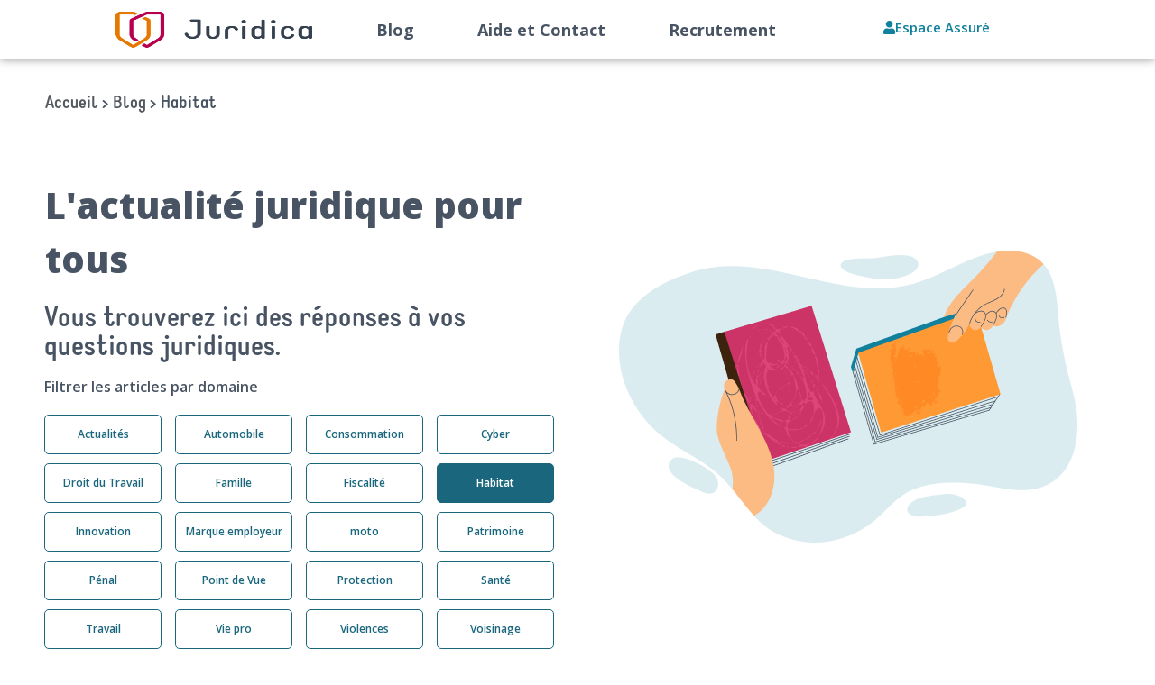

--- FILE ---
content_type: text/html; charset=UTF-8
request_url: https://www.juridica.fr/categories/habitat/
body_size: 145262
content:
<!doctype html>
<html lang="fr-FR">
<head>
	<meta charset="UTF-8">
	<meta name="viewport" content="width=device-width, initial-scale=1">
	<link rel="profile" href="https://gmpg.org/xfn/11">
	<meta name='robots' content='index, follow, max-image-preview:large, max-snippet:-1, max-video-preview:-1' />
	<style>img:is([sizes="auto" i], [sizes^="auto," i]) { contain-intrinsic-size: 3000px 1500px }</style>
	
	<!-- This site is optimized with the Yoast SEO plugin v26.0 - https://yoast.com/wordpress/plugins/seo/ -->
	<title>Habitat Archives - Juridica</title>
	<link rel="canonical" href="https://www.juridica.fr/categories/habitat/" />
	<link rel="next" href="https://juridica-backoffice.axa-fr.intraxa/categories/habitat/page/2/" />
	<meta property="og:locale" content="fr_FR" />
	<meta property="og:type" content="article" />
	<meta property="og:title" content="Habitat Archives - Juridica" />
	<meta property="og:url" content="https://www.juridica.fr/categories/habitat/" />
	<meta property="og:site_name" content="Juridica" />
	<meta property="og:image" content="https://www.juridica.fr/sharedfs/2022/07/img-header.png" />
	<meta property="og:image:width" content="1332" />
	<meta property="og:image:height" content="1056" />
	<meta property="og:image:type" content="image/png" />
	<meta name="twitter:card" content="summary_large_image" />
	<script type="application/ld+json" class="yoast-schema-graph">{"@context":"https://schema.org","@graph":[{"@type":"CollectionPage","@id":"https://juridica-backoffice.axa-fr.intraxa/categories/habitat/","url":"https://juridica-backoffice.axa-fr.intraxa/categories/habitat/","name":"Habitat Archives - Juridica","isPartOf":{"@id":"https://juridica-backoffice.axa-fr.intraxa/#website"},"primaryImageOfPage":{"@id":"https://juridica-backoffice.axa-fr.intraxa/categories/habitat/#primaryimage"},"image":{"@id":"https://juridica-backoffice.axa-fr.intraxa/categories/habitat/#primaryimage"},"thumbnailUrl":"https://www.juridica.fr/sharedfs/2025/04/trouble-voisinage.png","breadcrumb":{"@id":"https://juridica-backoffice.axa-fr.intraxa/categories/habitat/#breadcrumb"},"inLanguage":"fr-FR"},{"@type":"ImageObject","inLanguage":"fr-FR","@id":"https://juridica-backoffice.axa-fr.intraxa/categories/habitat/#primaryimage","url":"https://www.juridica.fr/sharedfs/2025/04/trouble-voisinage.png","contentUrl":"https://www.juridica.fr/sharedfs/2025/04/trouble-voisinage.png","width":1280,"height":798},{"@type":"BreadcrumbList","@id":"https://juridica-backoffice.axa-fr.intraxa/categories/habitat/#breadcrumb","itemListElement":[{"@type":"ListItem","position":1,"name":"Accueil","item":"https://www.juridica.fr/"},{"@type":"ListItem","position":2,"name":"Blog","item":"https://www.juridica.fr/actu/"},{"@type":"ListItem","position":3,"name":"Habitat"}]},{"@type":"WebSite","@id":"https://juridica-backoffice.axa-fr.intraxa/#website","url":"https://juridica-backoffice.axa-fr.intraxa/","name":"Juridica","description":"Rendre le droit simple et accessible à tous","publisher":{"@id":"https://juridica-backoffice.axa-fr.intraxa/#organization"},"potentialAction":[{"@type":"SearchAction","target":{"@type":"EntryPoint","urlTemplate":"https://juridica-backoffice.axa-fr.intraxa/?s={search_term_string}"},"query-input":{"@type":"PropertyValueSpecification","valueRequired":true,"valueName":"search_term_string"}}],"inLanguage":"fr-FR"},{"@type":"Organization","@id":"https://juridica-backoffice.axa-fr.intraxa/#organization","name":"Juridica","url":"https://juridica-backoffice.axa-fr.intraxa/","logo":{"@type":"ImageObject","inLanguage":"fr-FR","@id":"https://juridica-backoffice.axa-fr.intraxa/#/schema/logo/image/","url":"https://www.juridica.fr/sharedfs/2022/07/logo-big-size-1.png","contentUrl":"https://www.juridica.fr/sharedfs/2022/07/logo-big-size-1.png","width":424,"height":112,"caption":"Juridica"},"image":{"@id":"https://juridica-backoffice.axa-fr.intraxa/#/schema/logo/image/"},"sameAs":["https://fr.linkedin.com/company/juridica"]}]}</script>
	<!-- / Yoast SEO plugin. -->


<link rel="alternate" type="application/rss+xml" title="Juridica &raquo; Flux" href="https://www.juridica.fr/feed/" />
<link rel="alternate" type="application/rss+xml" title="Juridica &raquo; Flux des commentaires" href="https://www.juridica.fr/comments/feed/" />
<link rel="alternate" type="application/rss+xml" title="Juridica &raquo; Flux de la catégorie Habitat" href="https://www.juridica.fr/categories/habitat/feed/" />
<script>
window._wpemojiSettings = {"baseUrl":"https:\/\/s.w.org\/images\/core\/emoji\/16.0.1\/72x72\/","ext":".png","svgUrl":"https:\/\/s.w.org\/images\/core\/emoji\/16.0.1\/svg\/","svgExt":".svg","source":{"concatemoji":"https:\/\/www.juridica.fr\/wp-includes\/js\/wp-emoji-release.min.js?ver=12.2.1"}};
/*! This file is auto-generated */
!function(s,n){var o,i,e;function c(e){try{var t={supportTests:e,timestamp:(new Date).valueOf()};sessionStorage.setItem(o,JSON.stringify(t))}catch(e){}}function p(e,t,n){e.clearRect(0,0,e.canvas.width,e.canvas.height),e.fillText(t,0,0);var t=new Uint32Array(e.getImageData(0,0,e.canvas.width,e.canvas.height).data),a=(e.clearRect(0,0,e.canvas.width,e.canvas.height),e.fillText(n,0,0),new Uint32Array(e.getImageData(0,0,e.canvas.width,e.canvas.height).data));return t.every(function(e,t){return e===a[t]})}function u(e,t){e.clearRect(0,0,e.canvas.width,e.canvas.height),e.fillText(t,0,0);for(var n=e.getImageData(16,16,1,1),a=0;a<n.data.length;a++)if(0!==n.data[a])return!1;return!0}function f(e,t,n,a){switch(t){case"flag":return n(e,"\ud83c\udff3\ufe0f\u200d\u26a7\ufe0f","\ud83c\udff3\ufe0f\u200b\u26a7\ufe0f")?!1:!n(e,"\ud83c\udde8\ud83c\uddf6","\ud83c\udde8\u200b\ud83c\uddf6")&&!n(e,"\ud83c\udff4\udb40\udc67\udb40\udc62\udb40\udc65\udb40\udc6e\udb40\udc67\udb40\udc7f","\ud83c\udff4\u200b\udb40\udc67\u200b\udb40\udc62\u200b\udb40\udc65\u200b\udb40\udc6e\u200b\udb40\udc67\u200b\udb40\udc7f");case"emoji":return!a(e,"\ud83e\udedf")}return!1}function g(e,t,n,a){var r="undefined"!=typeof WorkerGlobalScope&&self instanceof WorkerGlobalScope?new OffscreenCanvas(300,150):s.createElement("canvas"),o=r.getContext("2d",{willReadFrequently:!0}),i=(o.textBaseline="top",o.font="600 32px Arial",{});return e.forEach(function(e){i[e]=t(o,e,n,a)}),i}function t(e){var t=s.createElement("script");t.src=e,t.defer=!0,s.head.appendChild(t)}"undefined"!=typeof Promise&&(o="wpEmojiSettingsSupports",i=["flag","emoji"],n.supports={everything:!0,everythingExceptFlag:!0},e=new Promise(function(e){s.addEventListener("DOMContentLoaded",e,{once:!0})}),new Promise(function(t){var n=function(){try{var e=JSON.parse(sessionStorage.getItem(o));if("object"==typeof e&&"number"==typeof e.timestamp&&(new Date).valueOf()<e.timestamp+604800&&"object"==typeof e.supportTests)return e.supportTests}catch(e){}return null}();if(!n){if("undefined"!=typeof Worker&&"undefined"!=typeof OffscreenCanvas&&"undefined"!=typeof URL&&URL.createObjectURL&&"undefined"!=typeof Blob)try{var e="postMessage("+g.toString()+"("+[JSON.stringify(i),f.toString(),p.toString(),u.toString()].join(",")+"));",a=new Blob([e],{type:"text/javascript"}),r=new Worker(URL.createObjectURL(a),{name:"wpTestEmojiSupports"});return void(r.onmessage=function(e){c(n=e.data),r.terminate(),t(n)})}catch(e){}c(n=g(i,f,p,u))}t(n)}).then(function(e){for(var t in e)n.supports[t]=e[t],n.supports.everything=n.supports.everything&&n.supports[t],"flag"!==t&&(n.supports.everythingExceptFlag=n.supports.everythingExceptFlag&&n.supports[t]);n.supports.everythingExceptFlag=n.supports.everythingExceptFlag&&!n.supports.flag,n.DOMReady=!1,n.readyCallback=function(){n.DOMReady=!0}}).then(function(){return e}).then(function(){var e;n.supports.everything||(n.readyCallback(),(e=n.source||{}).concatemoji?t(e.concatemoji):e.wpemoji&&e.twemoji&&(t(e.twemoji),t(e.wpemoji)))}))}((window,document),window._wpemojiSettings);
</script>
<link rel='stylesheet' id='dce-animations-css' href='https://www.juridica.fr/wp-content/plugins/dynamic-content-for-elementor/assets/css/animations.css?ver=3.3.16' media='all' />
<style id='wp-emoji-styles-inline-css'>

	img.wp-smiley, img.emoji {
		display: inline !important;
		border: none !important;
		box-shadow: none !important;
		height: 1em !important;
		width: 1em !important;
		margin: 0 0.07em !important;
		vertical-align: -0.1em !important;
		background: none !important;
		padding: 0 !important;
	}
</style>
<style id='global-styles-inline-css'>
:root{--wp--preset--aspect-ratio--square: 1;--wp--preset--aspect-ratio--4-3: 4/3;--wp--preset--aspect-ratio--3-4: 3/4;--wp--preset--aspect-ratio--3-2: 3/2;--wp--preset--aspect-ratio--2-3: 2/3;--wp--preset--aspect-ratio--16-9: 16/9;--wp--preset--aspect-ratio--9-16: 9/16;--wp--preset--color--black: #000000;--wp--preset--color--cyan-bluish-gray: #abb8c3;--wp--preset--color--white: #ffffff;--wp--preset--color--pale-pink: #f78da7;--wp--preset--color--vivid-red: #cf2e2e;--wp--preset--color--luminous-vivid-orange: #ff6900;--wp--preset--color--luminous-vivid-amber: #fcb900;--wp--preset--color--light-green-cyan: #7bdcb5;--wp--preset--color--vivid-green-cyan: #00d084;--wp--preset--color--pale-cyan-blue: #8ed1fc;--wp--preset--color--vivid-cyan-blue: #0693e3;--wp--preset--color--vivid-purple: #9b51e0;--wp--preset--gradient--vivid-cyan-blue-to-vivid-purple: linear-gradient(135deg,rgba(6,147,227,1) 0%,rgb(155,81,224) 100%);--wp--preset--gradient--light-green-cyan-to-vivid-green-cyan: linear-gradient(135deg,rgb(122,220,180) 0%,rgb(0,208,130) 100%);--wp--preset--gradient--luminous-vivid-amber-to-luminous-vivid-orange: linear-gradient(135deg,rgba(252,185,0,1) 0%,rgba(255,105,0,1) 100%);--wp--preset--gradient--luminous-vivid-orange-to-vivid-red: linear-gradient(135deg,rgba(255,105,0,1) 0%,rgb(207,46,46) 100%);--wp--preset--gradient--very-light-gray-to-cyan-bluish-gray: linear-gradient(135deg,rgb(238,238,238) 0%,rgb(169,184,195) 100%);--wp--preset--gradient--cool-to-warm-spectrum: linear-gradient(135deg,rgb(74,234,220) 0%,rgb(151,120,209) 20%,rgb(207,42,186) 40%,rgb(238,44,130) 60%,rgb(251,105,98) 80%,rgb(254,248,76) 100%);--wp--preset--gradient--blush-light-purple: linear-gradient(135deg,rgb(255,206,236) 0%,rgb(152,150,240) 100%);--wp--preset--gradient--blush-bordeaux: linear-gradient(135deg,rgb(254,205,165) 0%,rgb(254,45,45) 50%,rgb(107,0,62) 100%);--wp--preset--gradient--luminous-dusk: linear-gradient(135deg,rgb(255,203,112) 0%,rgb(199,81,192) 50%,rgb(65,88,208) 100%);--wp--preset--gradient--pale-ocean: linear-gradient(135deg,rgb(255,245,203) 0%,rgb(182,227,212) 50%,rgb(51,167,181) 100%);--wp--preset--gradient--electric-grass: linear-gradient(135deg,rgb(202,248,128) 0%,rgb(113,206,126) 100%);--wp--preset--gradient--midnight: linear-gradient(135deg,rgb(2,3,129) 0%,rgb(40,116,252) 100%);--wp--preset--font-size--small: 13px;--wp--preset--font-size--medium: 20px;--wp--preset--font-size--large: 36px;--wp--preset--font-size--x-large: 42px;--wp--preset--spacing--20: 0.44rem;--wp--preset--spacing--30: 0.67rem;--wp--preset--spacing--40: 1rem;--wp--preset--spacing--50: 1.5rem;--wp--preset--spacing--60: 2.25rem;--wp--preset--spacing--70: 3.38rem;--wp--preset--spacing--80: 5.06rem;--wp--preset--shadow--natural: 6px 6px 9px rgba(0, 0, 0, 0.2);--wp--preset--shadow--deep: 12px 12px 50px rgba(0, 0, 0, 0.4);--wp--preset--shadow--sharp: 6px 6px 0px rgba(0, 0, 0, 0.2);--wp--preset--shadow--outlined: 6px 6px 0px -3px rgba(255, 255, 255, 1), 6px 6px rgba(0, 0, 0, 1);--wp--preset--shadow--crisp: 6px 6px 0px rgba(0, 0, 0, 1);}:root { --wp--style--global--content-size: 800px;--wp--style--global--wide-size: 1200px; }:where(body) { margin: 0; }.wp-site-blocks > .alignleft { float: left; margin-right: 2em; }.wp-site-blocks > .alignright { float: right; margin-left: 2em; }.wp-site-blocks > .aligncenter { justify-content: center; margin-left: auto; margin-right: auto; }:where(.wp-site-blocks) > * { margin-block-start: 24px; margin-block-end: 0; }:where(.wp-site-blocks) > :first-child { margin-block-start: 0; }:where(.wp-site-blocks) > :last-child { margin-block-end: 0; }:root { --wp--style--block-gap: 24px; }:root :where(.is-layout-flow) > :first-child{margin-block-start: 0;}:root :where(.is-layout-flow) > :last-child{margin-block-end: 0;}:root :where(.is-layout-flow) > *{margin-block-start: 24px;margin-block-end: 0;}:root :where(.is-layout-constrained) > :first-child{margin-block-start: 0;}:root :where(.is-layout-constrained) > :last-child{margin-block-end: 0;}:root :where(.is-layout-constrained) > *{margin-block-start: 24px;margin-block-end: 0;}:root :where(.is-layout-flex){gap: 24px;}:root :where(.is-layout-grid){gap: 24px;}.is-layout-flow > .alignleft{float: left;margin-inline-start: 0;margin-inline-end: 2em;}.is-layout-flow > .alignright{float: right;margin-inline-start: 2em;margin-inline-end: 0;}.is-layout-flow > .aligncenter{margin-left: auto !important;margin-right: auto !important;}.is-layout-constrained > .alignleft{float: left;margin-inline-start: 0;margin-inline-end: 2em;}.is-layout-constrained > .alignright{float: right;margin-inline-start: 2em;margin-inline-end: 0;}.is-layout-constrained > .aligncenter{margin-left: auto !important;margin-right: auto !important;}.is-layout-constrained > :where(:not(.alignleft):not(.alignright):not(.alignfull)){max-width: var(--wp--style--global--content-size);margin-left: auto !important;margin-right: auto !important;}.is-layout-constrained > .alignwide{max-width: var(--wp--style--global--wide-size);}body .is-layout-flex{display: flex;}.is-layout-flex{flex-wrap: wrap;align-items: center;}.is-layout-flex > :is(*, div){margin: 0;}body .is-layout-grid{display: grid;}.is-layout-grid > :is(*, div){margin: 0;}body{padding-top: 0px;padding-right: 0px;padding-bottom: 0px;padding-left: 0px;}a:where(:not(.wp-element-button)){text-decoration: underline;}:root :where(.wp-element-button, .wp-block-button__link){background-color: #32373c;border-width: 0;color: #fff;font-family: inherit;font-size: inherit;line-height: inherit;padding: calc(0.667em + 2px) calc(1.333em + 2px);text-decoration: none;}.has-black-color{color: var(--wp--preset--color--black) !important;}.has-cyan-bluish-gray-color{color: var(--wp--preset--color--cyan-bluish-gray) !important;}.has-white-color{color: var(--wp--preset--color--white) !important;}.has-pale-pink-color{color: var(--wp--preset--color--pale-pink) !important;}.has-vivid-red-color{color: var(--wp--preset--color--vivid-red) !important;}.has-luminous-vivid-orange-color{color: var(--wp--preset--color--luminous-vivid-orange) !important;}.has-luminous-vivid-amber-color{color: var(--wp--preset--color--luminous-vivid-amber) !important;}.has-light-green-cyan-color{color: var(--wp--preset--color--light-green-cyan) !important;}.has-vivid-green-cyan-color{color: var(--wp--preset--color--vivid-green-cyan) !important;}.has-pale-cyan-blue-color{color: var(--wp--preset--color--pale-cyan-blue) !important;}.has-vivid-cyan-blue-color{color: var(--wp--preset--color--vivid-cyan-blue) !important;}.has-vivid-purple-color{color: var(--wp--preset--color--vivid-purple) !important;}.has-black-background-color{background-color: var(--wp--preset--color--black) !important;}.has-cyan-bluish-gray-background-color{background-color: var(--wp--preset--color--cyan-bluish-gray) !important;}.has-white-background-color{background-color: var(--wp--preset--color--white) !important;}.has-pale-pink-background-color{background-color: var(--wp--preset--color--pale-pink) !important;}.has-vivid-red-background-color{background-color: var(--wp--preset--color--vivid-red) !important;}.has-luminous-vivid-orange-background-color{background-color: var(--wp--preset--color--luminous-vivid-orange) !important;}.has-luminous-vivid-amber-background-color{background-color: var(--wp--preset--color--luminous-vivid-amber) !important;}.has-light-green-cyan-background-color{background-color: var(--wp--preset--color--light-green-cyan) !important;}.has-vivid-green-cyan-background-color{background-color: var(--wp--preset--color--vivid-green-cyan) !important;}.has-pale-cyan-blue-background-color{background-color: var(--wp--preset--color--pale-cyan-blue) !important;}.has-vivid-cyan-blue-background-color{background-color: var(--wp--preset--color--vivid-cyan-blue) !important;}.has-vivid-purple-background-color{background-color: var(--wp--preset--color--vivid-purple) !important;}.has-black-border-color{border-color: var(--wp--preset--color--black) !important;}.has-cyan-bluish-gray-border-color{border-color: var(--wp--preset--color--cyan-bluish-gray) !important;}.has-white-border-color{border-color: var(--wp--preset--color--white) !important;}.has-pale-pink-border-color{border-color: var(--wp--preset--color--pale-pink) !important;}.has-vivid-red-border-color{border-color: var(--wp--preset--color--vivid-red) !important;}.has-luminous-vivid-orange-border-color{border-color: var(--wp--preset--color--luminous-vivid-orange) !important;}.has-luminous-vivid-amber-border-color{border-color: var(--wp--preset--color--luminous-vivid-amber) !important;}.has-light-green-cyan-border-color{border-color: var(--wp--preset--color--light-green-cyan) !important;}.has-vivid-green-cyan-border-color{border-color: var(--wp--preset--color--vivid-green-cyan) !important;}.has-pale-cyan-blue-border-color{border-color: var(--wp--preset--color--pale-cyan-blue) !important;}.has-vivid-cyan-blue-border-color{border-color: var(--wp--preset--color--vivid-cyan-blue) !important;}.has-vivid-purple-border-color{border-color: var(--wp--preset--color--vivid-purple) !important;}.has-vivid-cyan-blue-to-vivid-purple-gradient-background{background: var(--wp--preset--gradient--vivid-cyan-blue-to-vivid-purple) !important;}.has-light-green-cyan-to-vivid-green-cyan-gradient-background{background: var(--wp--preset--gradient--light-green-cyan-to-vivid-green-cyan) !important;}.has-luminous-vivid-amber-to-luminous-vivid-orange-gradient-background{background: var(--wp--preset--gradient--luminous-vivid-amber-to-luminous-vivid-orange) !important;}.has-luminous-vivid-orange-to-vivid-red-gradient-background{background: var(--wp--preset--gradient--luminous-vivid-orange-to-vivid-red) !important;}.has-very-light-gray-to-cyan-bluish-gray-gradient-background{background: var(--wp--preset--gradient--very-light-gray-to-cyan-bluish-gray) !important;}.has-cool-to-warm-spectrum-gradient-background{background: var(--wp--preset--gradient--cool-to-warm-spectrum) !important;}.has-blush-light-purple-gradient-background{background: var(--wp--preset--gradient--blush-light-purple) !important;}.has-blush-bordeaux-gradient-background{background: var(--wp--preset--gradient--blush-bordeaux) !important;}.has-luminous-dusk-gradient-background{background: var(--wp--preset--gradient--luminous-dusk) !important;}.has-pale-ocean-gradient-background{background: var(--wp--preset--gradient--pale-ocean) !important;}.has-electric-grass-gradient-background{background: var(--wp--preset--gradient--electric-grass) !important;}.has-midnight-gradient-background{background: var(--wp--preset--gradient--midnight) !important;}.has-small-font-size{font-size: var(--wp--preset--font-size--small) !important;}.has-medium-font-size{font-size: var(--wp--preset--font-size--medium) !important;}.has-large-font-size{font-size: var(--wp--preset--font-size--large) !important;}.has-x-large-font-size{font-size: var(--wp--preset--font-size--x-large) !important;}
:root :where(.wp-block-pullquote){font-size: 1.5em;line-height: 1.6;}
</style>
<link rel='stylesheet' id='hello-elementor-css' href='https://www.juridica.fr/wp-content/themes/hello-elementor/assets/css/reset.css?ver=3.4.4' media='all' />
<link rel='stylesheet' id='hello-elementor-theme-style-css' href='https://www.juridica.fr/wp-content/themes/hello-elementor/assets/css/theme.css?ver=3.4.4' media='all' />
<link rel='stylesheet' id='hello-elementor-header-footer-css' href='https://www.juridica.fr/wp-content/themes/hello-elementor/assets/css/header-footer.css?ver=3.4.4' media='all' />
<link rel='stylesheet' id='elementor-frontend-css' href='https://www.juridica.fr/wp-content/plugins/elementor/assets/css/frontend.min.css?ver=3.32.3' media='all' />
<link rel='stylesheet' id='widget-image-css' href='https://www.juridica.fr/wp-content/plugins/elementor/assets/css/widget-image.min.css?ver=3.32.3' media='all' />
<link rel='stylesheet' id='widget-nav-menu-css' href='https://www.juridica.fr/wp-content/plugins/elementor-pro/assets/css/widget-nav-menu.min.css?ver=3.31.2' media='all' />
<link rel='stylesheet' id='e-sticky-css' href='https://www.juridica.fr/wp-content/plugins/elementor-pro/assets/css/modules/sticky.min.css?ver=3.31.2' media='all' />
<link rel='stylesheet' id='e-motion-fx-css' href='https://www.juridica.fr/wp-content/plugins/elementor-pro/assets/css/modules/motion-fx.min.css?ver=3.31.2' media='all' />
<link rel='stylesheet' id='widget-breadcrumbs-css' href='https://www.juridica.fr/wp-content/plugins/elementor-pro/assets/css/widget-breadcrumbs.min.css?ver=3.31.2' media='all' />
<link rel='stylesheet' id='widget-heading-css' href='https://www.juridica.fr/wp-content/plugins/elementor/assets/css/widget-heading.min.css?ver=3.32.3' media='all' />
<link rel='stylesheet' id='dce-style-css' href='https://www.juridica.fr/wp-content/plugins/dynamic-content-for-elementor/assets/css/style.css?ver=3.3.16' media='all' />
<link rel='stylesheet' id='dce-list-css' href='https://www.juridica.fr/wp-content/plugins/dynamic-content-for-elementor/assets/css/taxonomy-terms-list.css?ver=3.3.16' media='all' />
<link rel='stylesheet' id='widget-posts-css' href='https://www.juridica.fr/wp-content/plugins/elementor-pro/assets/css/widget-posts.min.css?ver=3.31.2' media='all' />
<link rel='stylesheet' id='elementor-icons-css' href='https://www.juridica.fr/wp-content/plugins/elementor/assets/lib/eicons/css/elementor-icons.min.css?ver=5.44.0' media='all' />
<link rel='stylesheet' id='elementor-post-5-css' href='https://www.juridica.fr/sharedfs/elementor/css/post-5.css?ver=1768331083' media='all' />
<link rel='stylesheet' id='dashicons-css' href='https://www.juridica.fr/wp-includes/css/dashicons.min.css?ver=12.2.1' media='all' />
<link rel='stylesheet' id='elementor-post-585-css' href='https://www.juridica.fr/sharedfs/elementor/css/post-585.css?ver=1768331084' media='all' />
<link rel='stylesheet' id='elementor-post-224-css' href='https://www.juridica.fr/sharedfs/elementor/css/post-224.css?ver=1768331084' media='all' />
<link rel='stylesheet' id='elementor-post-708-css' href='https://www.juridica.fr/sharedfs/elementor/css/post-708.css?ver=1768331785' media='all' />
<link rel='stylesheet' id='hello-elementor-child-style-css' href='https://www.juridica.fr/wp-content/themes/hello-theme-child-master/style.css?ver=1.0.0' media='all' />
<link rel='stylesheet' id='ecs-styles-css' href='https://www.juridica.fr/wp-content/plugins/ele-custom-skin/assets/css/ecs-style.css?ver=3.1.9' media='all' />
<link rel='stylesheet' id='elementor-post-591-css' href='https://www.juridica.fr/sharedfs/elementor/css/post-591.css?ver=1763658719' media='all' />
<link rel='stylesheet' id='elementor-gf-opensans-css' href='https://fonts.googleapis.com/css?family=Open+Sans:100,100italic,200,200italic,300,300italic,400,400italic,500,500italic,600,600italic,700,700italic,800,800italic,900,900italic&#038;display=auto' media='all' />
<link rel='stylesheet' id='elementor-gf-robotoslab-css' href='https://fonts.googleapis.com/css?family=Roboto+Slab:100,100italic,200,200italic,300,300italic,400,400italic,500,500italic,600,600italic,700,700italic,800,800italic,900,900italic&#038;display=auto' media='all' />
<link rel='stylesheet' id='elementor-gf-roboto-css' href='https://fonts.googleapis.com/css?family=Roboto:100,100italic,200,200italic,300,300italic,400,400italic,500,500italic,600,600italic,700,700italic,800,800italic,900,900italic&#038;display=auto' media='all' />
<link rel='stylesheet' id='elementor-icons-shared-0-css' href='https://www.juridica.fr/wp-content/plugins/elementor/assets/lib/font-awesome/css/fontawesome.min.css?ver=5.15.3' media='all' />
<link rel='stylesheet' id='elementor-icons-fa-solid-css' href='https://www.juridica.fr/wp-content/plugins/elementor/assets/lib/font-awesome/css/solid.min.css?ver=5.15.3' media='all' />
<script src="https://www.juridica.fr/wp-includes/js/jquery/jquery.min.js?ver=3.7.1" id="jquery-core-js"></script>
<script src="https://www.juridica.fr/wp-includes/js/jquery/jquery-migrate.min.js?ver=3.4.1" id="jquery-migrate-js"></script>
<script id="ecs_ajax_load-js-extra">
var ecs_ajax_params = {"ajaxurl":"https:\/\/www.juridica.fr\/wp-admin\/admin-ajax.php","posts":"{\"category_name\":\"habitat\",\"error\":\"\",\"m\":\"\",\"p\":0,\"post_parent\":\"\",\"subpost\":\"\",\"subpost_id\":\"\",\"attachment\":\"\",\"attachment_id\":0,\"name\":\"\",\"pagename\":\"\",\"page_id\":0,\"second\":\"\",\"minute\":\"\",\"hour\":\"\",\"day\":0,\"monthnum\":0,\"year\":0,\"w\":0,\"tag\":\"\",\"cat\":139,\"tag_id\":\"\",\"author\":\"\",\"author_name\":\"\",\"feed\":\"\",\"tb\":\"\",\"paged\":0,\"meta_key\":\"\",\"meta_value\":\"\",\"preview\":\"\",\"s\":\"\",\"sentence\":\"\",\"title\":\"\",\"fields\":\"all\",\"menu_order\":\"\",\"embed\":\"\",\"category__in\":[],\"category__not_in\":[],\"category__and\":[],\"post__in\":[],\"post__not_in\":[],\"post_name__in\":[],\"tag__in\":[],\"tag__not_in\":[],\"tag__and\":[],\"tag_slug__in\":[],\"tag_slug__and\":[],\"post_parent__in\":[],\"post_parent__not_in\":[],\"author__in\":[],\"author__not_in\":[],\"search_columns\":[],\"ignore_sticky_posts\":false,\"suppress_filters\":false,\"cache_results\":true,\"update_post_term_cache\":true,\"update_menu_item_cache\":false,\"lazy_load_term_meta\":true,\"update_post_meta_cache\":true,\"post_type\":\"\",\"posts_per_page\":12,\"nopaging\":false,\"comments_per_page\":\"50\",\"no_found_rows\":false,\"order\":\"DESC\"}"};
</script>
<script src="https://www.juridica.fr/wp-content/plugins/ele-custom-skin/assets/js/ecs_ajax_pagination.js?ver=3.1.9" id="ecs_ajax_load-js"></script>
<script src="https://www.juridica.fr/wp-content/plugins/ele-custom-skin/assets/js/ecs.js?ver=3.1.9" id="ecs-script-js"></script>
<link rel="https://api.w.org/" href="https://www.juridica.fr/wp-json/" /><link rel="alternate" title="JSON" type="application/json" href="https://www.juridica.fr/wp-json/wp/v2/categories/139" /><link rel="EditURI" type="application/rsd+xml" title="RSD" href="https://www.juridica.fr/xmlrpc.php?rsd" />
<meta name="generator" content="WordPress 12.2.1" />
<link rel="alternate" href="https://www.juridica.fr/categories/habitat/" hreflang="x-default" /><!-- Matomo --><script>
(function () {
function initTracking() {
var _paq = window._paq = window._paq || [];
_paq.push(['trackPageView']);_paq.push(['enableLinkTracking']);_paq.push(['alwaysUseSendBeacon']);_paq.push(['setTrackerUrl', "\/\/www.juridica.fr\/wp-content\/plugins\/matomo\/app\/matomo.php"]);_paq.push(['setSiteId', '1']);var d=document, g=d.createElement('script'), s=d.getElementsByTagName('script')[0];
g.type='text/javascript'; g.async=true; g.src="\/\/www.juridica.fr\/sharedfs\/matomo\/matomo.js"; s.parentNode.insertBefore(g,s);
}
if (document.prerendering) {
	document.addEventListener('prerenderingchange', initTracking, {once: true});
} else {
	initTracking();
}
})();
</script>
<!-- End Matomo Code --><meta name="ti-site-data" content="eyJyIjoiMTowITc6MCEzMDowIiwibyI6Imh0dHBzOlwvXC93d3cuanVyaWRpY2EuZnJcL3dwLWFkbWluXC9hZG1pbi1hamF4LnBocD9hY3Rpb249dGlfb25saW5lX3VzZXJzX2dvb2dsZSZwPSUyRmNhdGVnb3JpZXMlMkZoYWJpdGF0JTJGIn0=" /><script src="https://ajax.googleapis.com/ajax/libs/jquery/3.7.1/jquery.min.js"></script>
<meta name="generator" content="Elementor 3.32.3; features: additional_custom_breakpoints; settings: css_print_method-external, google_font-enabled, font_display-auto">
			<style>
				.e-con.e-parent:nth-of-type(n+4):not(.e-lazyloaded):not(.e-no-lazyload),
				.e-con.e-parent:nth-of-type(n+4):not(.e-lazyloaded):not(.e-no-lazyload) * {
					background-image: none !important;
				}
				@media screen and (max-height: 1024px) {
					.e-con.e-parent:nth-of-type(n+3):not(.e-lazyloaded):not(.e-no-lazyload),
					.e-con.e-parent:nth-of-type(n+3):not(.e-lazyloaded):not(.e-no-lazyload) * {
						background-image: none !important;
					}
				}
				@media screen and (max-height: 640px) {
					.e-con.e-parent:nth-of-type(n+2):not(.e-lazyloaded):not(.e-no-lazyload),
					.e-con.e-parent:nth-of-type(n+2):not(.e-lazyloaded):not(.e-no-lazyload) * {
						background-image: none !important;
					}
				}
			</style>
			<link rel="icon" href="https://www.juridica.fr/sharedfs/2022/06/favicon-juridica.png" sizes="32x32" />
<link rel="icon" href="https://www.juridica.fr/sharedfs/2022/06/favicon-juridica.png" sizes="192x192" />
<link rel="apple-touch-icon" href="https://www.juridica.fr/sharedfs/2022/06/favicon-juridica.png" />
<meta name="msapplication-TileImage" content="https://www.juridica.fr/sharedfs/2022/06/favicon-juridica.png" />
		<style id="wp-custom-css">
			/* Style pour la section de la FAQ */
.schema-faq-section {
    border: 1px solid #ddd;
    padding: 15px;
    margin-bottom: 10px;
}

/* Style pour les questions */
.schema-faq-question {
    font-weight: bold;
    color: #10809C;
}

/* Style pour les réponses */
.schema-faq-answer {
    margin-top: 10px;
    color: #000;
}

body {
	background-color: #FFFF !important;
}		</style>
		</head>
<body class="archive category category-habitat category-139 wp-custom-logo wp-embed-responsive wp-theme-hello-elementor wp-child-theme-hello-theme-child-master multiple-domain-www-juridica-fr hello-elementor-default elementor-page-708 elementor-default elementor-template-full-width elementor-kit-5">


<a class="skip-link screen-reader-text" href="#content">Aller au contenu</a>

		<header data-elementor-type="header" data-elementor-id="585" class="elementor elementor-585 elementor-location-header" data-elementor-post-type="elementor_library">
					<section data-dce-background-color="#FFFFFF" class="elementor-section elementor-top-section elementor-element elementor-element-091dd78 elementor-section-height-min-height elementor-section-items-top elementor-section-boxed elementor-section-height-default" data-id="091dd78" data-element_type="section" data-settings="{&quot;motion_fx_motion_fx_scrolling&quot;:&quot;yes&quot;,&quot;sticky&quot;:&quot;top&quot;,&quot;background_background&quot;:&quot;classic&quot;,&quot;motion_fx_devices&quot;:[&quot;desktop&quot;,&quot;tablet&quot;,&quot;mobile&quot;],&quot;sticky_on&quot;:[&quot;desktop&quot;,&quot;tablet&quot;,&quot;mobile&quot;],&quot;sticky_offset&quot;:0,&quot;sticky_effects_offset&quot;:0,&quot;sticky_anchor_link_offset&quot;:0}">
						<div class="elementor-container elementor-column-gap-no">
					<div class="elementor-column elementor-col-100 elementor-top-column elementor-element elementor-element-8363861" data-id="8363861" data-element_type="column">
			<div class="elementor-widget-wrap elementor-element-populated">
						<section data-dce-background-color="#FFFFFF" class="elementor-section elementor-inner-section elementor-element elementor-element-f1af4ef elementor-section-full_width elementor-section-height-default elementor-section-height-default" data-id="f1af4ef" data-element_type="section" data-settings="{&quot;background_background&quot;:&quot;classic&quot;}">
						<div class="elementor-container elementor-column-gap-no">
					<div class="elementor-column elementor-col-33 elementor-inner-column elementor-element elementor-element-7e608c1" data-id="7e608c1" data-element_type="column">
			<div class="elementor-widget-wrap elementor-element-populated">
						<div class="elementor-element elementor-element-ff3936e elementor-widget elementor-widget-theme-site-logo elementor-widget-image" data-id="ff3936e" data-element_type="widget" arial-label="Juridica, aller à la page d&#039;accueil" data-widget_type="theme-site-logo.default">
				<div class="elementor-widget-container">
									<figure class="wp-caption">
					<a href="https://www.juridica.fr" arial-label="Juridica" aller="">
			<img width="424" height="112" src="https://www.juridica.fr/sharedfs/2024/10/logo-big-size-action.png" class="attachment-full size-full wp-image-11794" alt="Juridica, aller à la page d&#039;accueil" srcset="https://www.juridica.fr/sharedfs/2024/10/logo-big-size-action.png 424w, https://www.juridica.fr/sharedfs/2024/10/logo-big-size-action-300x79.png 300w" sizes="(max-width: 424px) 100vw, 424px" />				</a>
						<figcaption class="widget-image-caption wp-caption-text"></figcaption>
						</figure>
							</div>
				</div>
					</div>
		</div>
				<div class="elementor-column elementor-col-33 elementor-inner-column elementor-element elementor-element-8679880" data-id="8679880" data-element_type="column">
			<div class="elementor-widget-wrap elementor-element-populated">
						<div class="elementor-element elementor-element-c982e96 elementor-nav-menu__align-center elementor-nav-menu--dropdown-none elementor-widget elementor-widget-nav-menu" data-id="c982e96" data-element_type="widget" data-settings="{&quot;submenu_icon&quot;:{&quot;value&quot;:&quot;&lt;i class=\&quot;\&quot;&gt;&lt;\/i&gt;&quot;,&quot;library&quot;:&quot;&quot;},&quot;layout&quot;:&quot;horizontal&quot;}" data-widget_type="nav-menu.default">
				<div class="elementor-widget-container">
								<nav aria-label="Menu" class="elementor-nav-menu--main elementor-nav-menu__container elementor-nav-menu--layout-horizontal e--pointer-underline e--animation-slide">
				<ul id="menu-1-c982e96" class="elementor-nav-menu"><li class="menu-item menu-item-type-post_type menu-item-object-page current_page_parent menu-item-712"><a href="https://www.juridica.fr/actu/" class="elementor-item">Blog</a></li>
<li class="menu-item menu-item-type-post_type menu-item-object-page menu-item-3823"><a href="https://www.juridica.fr/aide-et-contact/" class="elementor-item">Aide et Contact</a></li>
<li class="menu-item menu-item-type-post_type menu-item-object-page menu-item-850"><a href="https://www.juridica.fr/recrutement/" class="elementor-item">Recrutement</a></li>
</ul>			</nav>
						<nav class="elementor-nav-menu--dropdown elementor-nav-menu__container" aria-hidden="true">
				<ul id="menu-2-c982e96" class="elementor-nav-menu"><li class="menu-item menu-item-type-post_type menu-item-object-page current_page_parent menu-item-712"><a href="https://www.juridica.fr/actu/" class="elementor-item" tabindex="-1">Blog</a></li>
<li class="menu-item menu-item-type-post_type menu-item-object-page menu-item-3823"><a href="https://www.juridica.fr/aide-et-contact/" class="elementor-item" tabindex="-1">Aide et Contact</a></li>
<li class="menu-item menu-item-type-post_type menu-item-object-page menu-item-850"><a href="https://www.juridica.fr/recrutement/" class="elementor-item" tabindex="-1">Recrutement</a></li>
</ul>			</nav>
						</div>
				</div>
					</div>
		</div>
				<div class="elementor-column elementor-col-33 elementor-inner-column elementor-element elementor-element-3c03eae" data-id="3c03eae" data-element_type="column">
			<div class="elementor-widget-wrap elementor-element-populated">
						<div class="elementor-element elementor-element-6220d12 elementor-align-center elementor-hidden-mobile elementor-widget elementor-widget-button" data-id="6220d12" data-element_type="widget" data-widget_type="button.default">
				<div class="elementor-widget-container">
									<div class="elementor-button-wrapper">
					<a class="elementor-button elementor-button-link elementor-size-sm" href="https://client.juridica.fr/" target="_blank" arial-label="Espace Assuré nouvelle fenêtre" alt="Espace Assuré" id="ID_espace_assuré">
						<span class="elementor-button-content-wrapper">
						<span class="elementor-button-icon">
				<i aria-hidden="true" class="fas fa-user"></i>			</span>
									<span class="elementor-button-text">Espace Assuré</span>
					</span>
					</a>
				</div>
								</div>
				</div>
				<div class="elementor-element elementor-element-0ababaa elementor-align-center elementor-mobile-align-center elementor-hidden-desktop elementor-hidden-tablet elementor-widget elementor-widget-button" data-id="0ababaa" data-element_type="widget" data-widget_type="button.default">
				<div class="elementor-widget-container">
									<div class="elementor-button-wrapper">
					<a class="elementor-button elementor-button-link elementor-size-xs" href="https://client.juridica.fr/" target="_blank" arial-label="Espace Assuré nouvelle fenêtre" id="ID_espace_assuré_mobile">
						<span class="elementor-button-content-wrapper">
						<span class="elementor-button-icon">
				<i aria-hidden="true" class="fas fa-user"></i>			</span>
								</span>
					</a>
				</div>
								</div>
				</div>
					</div>
		</div>
					</div>
		</section>
					</div>
		</div>
					</div>
		</section>
				</header>
				<div data-elementor-type="archive" data-elementor-id="708" class="elementor elementor-708 elementor-location-archive" data-elementor-post-type="elementor_library">
					<section class="elementor-section elementor-top-section elementor-element elementor-element-d77ac3a elementor-section-boxed elementor-section-height-default elementor-section-height-default" data-id="d77ac3a" data-element_type="section">
						<div class="elementor-container elementor-column-gap-default">
					<div class="elementor-column elementor-col-100 elementor-top-column elementor-element elementor-element-2de7368" data-id="2de7368" data-element_type="column">
			<div class="elementor-widget-wrap elementor-element-populated">
						<div class="elementor-element elementor-element-438ff17 elementor-align-left elementor-widget elementor-widget-breadcrumbs" data-id="438ff17" data-element_type="widget" data-widget_type="breadcrumbs.default">
				<div class="elementor-widget-container">
					<p id="breadcrumbs"><span><span><a href="https://www.juridica.fr/">Accueil</a></span> &gt; <span><a href="https://www.juridica.fr/actu/">Blog</a></span> &gt; <span class="breadcrumb_last" aria-current="page">Habitat</span></span></p>				</div>
				</div>
					</div>
		</div>
					</div>
		</section>
				<section class="elementor-section elementor-top-section elementor-element elementor-element-9ddbfc0 elementor-reverse-mobile elementor-section-boxed elementor-section-height-default elementor-section-height-default" data-id="9ddbfc0" data-element_type="section">
						<div class="elementor-container elementor-column-gap-default">
					<div class="elementor-column elementor-col-50 elementor-top-column elementor-element elementor-element-27d1874" data-id="27d1874" data-element_type="column">
			<div class="elementor-widget-wrap elementor-element-populated">
						<div class="elementor-element elementor-element-3d1f930 juridicatitle elementor-widget elementor-widget-heading" data-id="3d1f930" data-element_type="widget" data-widget_type="heading.default">
				<div class="elementor-widget-container">
					<h1 class="elementor-heading-title elementor-size-default">L'actualité juridique pour tous</h1>				</div>
				</div>
				<section class="elementor-section elementor-inner-section elementor-element elementor-element-a27cb6f elementor-section-boxed elementor-section-height-default elementor-section-height-default" data-id="a27cb6f" data-element_type="section">
						<div class="elementor-container elementor-column-gap-default">
					<div class="elementor-column elementor-col-100 elementor-inner-column elementor-element elementor-element-d41b86b" data-id="d41b86b" data-element_type="column">
			<div class="elementor-widget-wrap elementor-element-populated">
						<div class="elementor-element elementor-element-23de867 elementor-widget elementor-widget-heading" data-id="23de867" data-element_type="widget" data-widget_type="heading.default">
				<div class="elementor-widget-container">
					<p class="elementor-heading-title elementor-size-default">Vous trouverez ici des réponses à vos questions juridiques.</p>				</div>
				</div>
				<div class="elementor-element elementor-element-f06525d elementor-widget elementor-widget-text-editor" data-id="f06525d" data-element_type="widget" data-widget_type="text-editor.default">
				<div class="elementor-widget-container">
									<p>Filtrer les articles par domaine</p>								</div>
				</div>
				<div class="elementor-element elementor-element-bc2a113 menu-align-flex-start category-terms-actu menu-align-flex-start elementor-widget elementor-widget-taxonomy-terms-menu" data-id="bc2a113" data-element_type="widget" data-widget_type="taxonomy-terms-menu.default">
				<div class="elementor-widget-container">
					<nav class="dce-menu dce-flex-menu horizontal"><ul class="first-level"><li class="dce-term-9"><a href="https://www.juridica.fr/categories/actualites/"><span>Actualités</span></a></li><li class="dce-term-137"><a href="https://www.juridica.fr/categories/automobile/"><span>Automobile</span></a></li><li class="dce-term-146"><a href="https://www.juridica.fr/categories/consommation/"><span>Consommation</span></a></li><li class="dce-term-147"><a href="https://www.juridica.fr/categories/cyber/"><span>Cyber</span></a></li><li class="dce-term-181"><a href="https://www.juridica.fr/categories/droit-du-travail/"><span>Droit du Travail</span></a></li><li class="dce-term-140"><a href="https://www.juridica.fr/categories/famille/"><span>Famille</span></a></li><li class="dce-term-143"><a href="https://www.juridica.fr/categories/fiscalite/"><span>Fiscalité</span></a></li><li class="dce-term-139"><a href="https://www.juridica.fr/categories/habitat/" class="active"><span>Habitat</span></a></li><li class="dce-term-10"><a href="https://www.juridica.fr/categories/innovation/"><span>Innovation</span></a></li><li class="dce-term-167"><a href="https://www.juridica.fr/categories/marque-employeur/"><span>Marque employeur</span></a></li><li class="dce-term-172"><a href="https://www.juridica.fr/categories/moto/"><span>moto</span></a></li><li class="dce-term-145"><a href="https://www.juridica.fr/categories/patrimoine/"><span>Patrimoine</span></a></li><li class="dce-term-141"><a href="https://www.juridica.fr/categories/penal/"><span>Pénal</span></a></li><li class="dce-term-11"><a href="https://www.juridica.fr/categories/point-de-vue/"><span>Point de Vue</span></a></li><li class="dce-term-149"><a href="https://www.juridica.fr/categories/protection/"><span>Protection</span></a></li><li class="dce-term-148"><a href="https://www.juridica.fr/categories/sante/"><span>Santé</span></a></li><li class="dce-term-136"><a href="https://www.juridica.fr/categories/travail/"><span>Travail</span></a></li><li class="dce-term-138"><a href="https://www.juridica.fr/categories/vie-professionnelle/"><span>Vie pro</span></a></li><li class="dce-term-142"><a href="https://www.juridica.fr/categories/violences/"><span>Violences</span></a></li><li class="dce-term-182"><a href="https://www.juridica.fr/categories/voisinage/"><span>Voisinage</span></a></li></ul></nav>				</div>
				</div>
					</div>
		</div>
					</div>
		</section>
					</div>
		</div>
				<div class="elementor-column elementor-col-50 elementor-top-column elementor-element elementor-element-d5a35d2 elementor-hidden-mobile" data-id="d5a35d2" data-element_type="column">
			<div class="elementor-widget-wrap elementor-element-populated">
						<div class="elementor-element elementor-element-300b992 dce_masking-none elementor-widget elementor-widget-image" data-id="300b992" data-element_type="widget" data-widget_type="image.default">
				<div class="elementor-widget-container">
															<img fetchpriority="high" width="508" height="324" src="https://www.juridica.fr/sharedfs/2022/08/Fichier-1-10.png" class="attachment-large size-large wp-image-697" alt="" srcset="https://www.juridica.fr/sharedfs/2022/08/Fichier-1-10.png 508w, https://www.juridica.fr/sharedfs/2022/08/Fichier-1-10-300x191.png 300w" sizes="(max-width: 508px) 100vw, 508px" />															</div>
				</div>
					</div>
		</div>
					</div>
		</section>
				<section class="elementor-section elementor-top-section elementor-element elementor-element-65a7444 elementor-section-boxed elementor-section-height-default elementor-section-height-default" data-id="65a7444" data-element_type="section">
						<div class="elementor-container elementor-column-gap-default">
					<div class="elementor-column elementor-col-100 elementor-top-column elementor-element elementor-element-7b8e04d" data-id="7b8e04d" data-element_type="column">
			<div class="elementor-widget-wrap elementor-element-populated">
						<div class="elementor-element elementor-element-ef7667a elementor-posts--thumbnail-top elementor-grid-3 elementor-grid-tablet-2 elementor-grid-mobile-1 elementor-widget elementor-widget-archive-posts" data-id="ef7667a" data-element_type="widget" id="slider-actu" data-settings="{&quot;archive_custom_columns&quot;:&quot;3&quot;,&quot;archive_custom_columns_tablet&quot;:&quot;2&quot;,&quot;archive_custom_columns_mobile&quot;:&quot;1&quot;,&quot;archive_custom_row_gap&quot;:{&quot;unit&quot;:&quot;px&quot;,&quot;size&quot;:35,&quot;sizes&quot;:[]},&quot;archive_custom_row_gap_tablet&quot;:{&quot;unit&quot;:&quot;px&quot;,&quot;size&quot;:&quot;&quot;,&quot;sizes&quot;:[]},&quot;archive_custom_row_gap_mobile&quot;:{&quot;unit&quot;:&quot;px&quot;,&quot;size&quot;:&quot;&quot;,&quot;sizes&quot;:[]}}" data-widget_type="archive-posts.archive_custom">
				<div class="elementor-widget-container">
					      <div class="ecs-posts elementor-posts-container elementor-posts   elementor-grid elementor-posts--skin-archive_custom" data-settings="{&quot;current_page&quot;:1,&quot;max_num_pages&quot;:2,&quot;load_method&quot;:&quot;numbers_and_prev_next&quot;,&quot;widget_id&quot;:&quot;ef7667a&quot;,&quot;post_id&quot;:2384,&quot;theme_id&quot;:708,&quot;change_url&quot;:&quot;true&quot;,&quot;reinit_js&quot;:&quot;true&quot;}">
      		<article id="post-2384" class="elementor-post elementor-grid-item ecs-post-loop post-2384 post type-post status-publish format-standard has-post-thumbnail hentry category-habitat category-voisinage">
				<div data-elementor-type="loop" data-elementor-id="591" class="elementor elementor-591 elementor-location-archive post-2384 post type-post status-publish format-standard has-post-thumbnail hentry category-habitat category-voisinage" data-elementor-post-type="elementor_library">
					<section class="elementor-section elementor-top-section elementor-element elementor-element-9692a53 elementor-section-boxed elementor-section-height-default elementor-section-height-default" data-id="9692a53" data-element_type="section" aria="">
						<div class="elementor-container elementor-column-gap-default">
					<div data-dce-background-color="#FFFFFF" class="elementor-column elementor-col-100 elementor-top-column elementor-element elementor-element-4f6fd39" data-id="4f6fd39" data-element_type="column" id="actu-bloc" data-settings="{&quot;background_background&quot;:&quot;classic&quot;}">
			<div class="elementor-widget-wrap elementor-element-populated">
						<div class="elementor-element elementor-element-8b17c10 elementor-widget elementor-widget-theme-post-featured-image elementor-widget-image" data-id="8b17c10" data-element_type="widget" aria-hidden="true" data-widget_type="theme-post-featured-image.default">
				<div class="elementor-widget-container">
															<img width="800" height="498" src="https://www.juridica.fr/sharedfs/2025/04/trouble-voisinage-1024x638.png" class="attachment-large size-large wp-image-12933" alt="" srcset="https://www.juridica.fr/sharedfs/2025/04/trouble-voisinage-1024x638.png 1024w, https://www.juridica.fr/sharedfs/2025/04/trouble-voisinage-300x187.png 300w, https://www.juridica.fr/sharedfs/2025/04/trouble-voisinage-768x479.png 768w, https://www.juridica.fr/sharedfs/2025/04/trouble-voisinage.png 1280w" sizes="(max-width: 800px) 100vw, 800px" />															</div>
				</div>
				<div class="elementor-element elementor-element-01d6bca elementor-widget elementor-widget-heading" data-id="01d6bca" data-element_type="widget" id="tags_actu" data-widget_type="heading.default">
				<div class="elementor-widget-container">
					<span class="elementor-heading-title elementor-size-default"><a href="https://www.juridica.fr/categories/habitat/" rel="tag">Habitat</a>, <a href="https://www.juridica.fr/categories/voisinage/" rel="tag">Voisinage</a></span>				</div>
				</div>
				<section class="elementor-section elementor-inner-section elementor-element elementor-element-31087c9 elementor-section-boxed elementor-section-height-default elementor-section-height-default" data-id="31087c9" data-element_type="section">
						<div class="elementor-container elementor-column-gap-default">
					<div class="elementor-column elementor-col-100 elementor-inner-column elementor-element elementor-element-4d6a5e3" data-id="4d6a5e3" data-element_type="column">
			<div class="elementor-widget-wrap elementor-element-populated">
						<div class="elementor-element elementor-element-86ae871 elementor-widget__width-auto dce_masking-none elementor-widget elementor-widget-image" data-id="86ae871" data-element_type="widget" data-widget_type="image.default">
				<div class="elementor-widget-container">
															<img src="https://www.juridica.fr/sharedfs/2025/04/BARDY-Alexandra-150x150.jpg" title="" alt="" loading="lazy" />															</div>
				</div>
				<div class="elementor-element elementor-element-778d6d0 elementor-align-center elementor-widget__width-auto author elementor-icon-list--layout-traditional elementor-list-item-link-full_width elementor-widget elementor-widget-icon-list" data-id="778d6d0" data-element_type="widget" data-widget_type="icon-list.default">
				<div class="elementor-widget-container">
							<ul class="elementor-icon-list-items">
							<li class="elementor-icon-list-item">
											<span class="elementor-icon-list-icon">
							<i aria-hidden="true" class="fas fa-user"></i>						</span>
										<span class="elementor-icon-list-text">Alexandra BARDY</span>
									</li>
								<li class="elementor-icon-list-item">
											<span class="elementor-icon-list-icon">
							<i aria-hidden="true" class="far fa-calendar-alt"></i>						</span>
										<span class="elementor-icon-list-text">7 avril 2025</span>
									</li>
						</ul>
						</div>
				</div>
					</div>
		</div>
					</div>
		</section>
				<section class="elementor-section elementor-inner-section elementor-element elementor-element-6bac88f elementor-section-boxed elementor-section-height-default elementor-section-height-default" data-id="6bac88f" data-element_type="section" id="bloc-interne-actu">
						<div class="elementor-container elementor-column-gap-default">
					<div class="elementor-column elementor-col-100 elementor-inner-column elementor-element elementor-element-8515325" data-id="8515325" data-element_type="column">
			<div class="elementor-widget-wrap elementor-element-populated">
						<div class="elementor-element elementor-element-9368a80 elementor-widget elementor-widget-theme-post-title elementor-page-title elementor-widget-heading" data-id="9368a80" data-element_type="widget" data-widget_type="theme-post-title.default">
				<div class="elementor-widget-container">
					<h3 class="elementor-heading-title elementor-size-default">Troubles de voisinage et nuisances sonores :  comment agir ?</h3>				</div>
				</div>
				<div class="elementor-element elementor-element-7172e96 elementor-widget elementor-widget-theme-post-excerpt" data-id="7172e96" data-element_type="widget" data-widget_type="theme-post-excerpt.default">
				<div class="elementor-widget-container">
					Travaux, aboiements incessants, musique trop forte,... La loi prévoit un recours pour "troubles anormaux de voisinage". Mais, de quoi s'agit-il ? Et comment agir?...				</div>
				</div>
					</div>
		</div>
					</div>
		</section>
				<div class="elementor-element elementor-element-6bf4f5c elementor-align-center elementor-widget elementor-widget-button" data-id="6bf4f5c" data-element_type="widget" data-widget_type="button.default">
				<div class="elementor-widget-container">
									<div class="elementor-button-wrapper">
					<a class="elementor-button elementor-button-link elementor-size-sm" href="https://www.juridica.fr/blog/voisinage/troubles-de-voisinage-nuisances-sonores/" target="_blank" aria-label="Lire l&#039;article. Nouvelle fenêtre">
						<span class="elementor-button-content-wrapper">
									<span class="elementor-button-text">Lire l'article</span>
					</span>
					</a>
				</div>
								</div>
				</div>
					</div>
		</div>
					</div>
		</section>
				</div>
				</article>
				<article id="post-11405" class="elementor-post elementor-grid-item ecs-post-loop post-11405 post type-post status-publish format-standard has-post-thumbnail hentry category-habitat">
				<div data-elementor-type="loop" data-elementor-id="591" class="elementor elementor-591 elementor-location-archive post-11405 post type-post status-publish format-standard has-post-thumbnail hentry category-habitat" data-elementor-post-type="elementor_library">
					<section class="elementor-section elementor-top-section elementor-element elementor-element-9692a53 elementor-section-boxed elementor-section-height-default elementor-section-height-default" data-id="9692a53" data-element_type="section" aria="">
						<div class="elementor-container elementor-column-gap-default">
					<div data-dce-background-color="#FFFFFF" class="elementor-column elementor-col-100 elementor-top-column elementor-element elementor-element-4f6fd39" data-id="4f6fd39" data-element_type="column" id="actu-bloc" data-settings="{&quot;background_background&quot;:&quot;classic&quot;}">
			<div class="elementor-widget-wrap elementor-element-populated">
						<div class="elementor-element elementor-element-8b17c10 elementor-widget elementor-widget-theme-post-featured-image elementor-widget-image" data-id="8b17c10" data-element_type="widget" aria-hidden="true" data-widget_type="theme-post-featured-image.default">
				<div class="elementor-widget-container">
															<img loading="lazy" width="800" height="458" src="https://www.juridica.fr/sharedfs/2024/09/immeuble-coproriete-1024x586.png" class="attachment-large size-large wp-image-11407" alt="" srcset="https://www.juridica.fr/sharedfs/2024/09/immeuble-coproriete-1024x586.png 1024w, https://www.juridica.fr/sharedfs/2024/09/immeuble-coproriete-300x172.png 300w, https://www.juridica.fr/sharedfs/2024/09/immeuble-coproriete-768x439.png 768w, https://www.juridica.fr/sharedfs/2024/09/immeuble-coproriete.png 1280w" sizes="(max-width: 800px) 100vw, 800px" />															</div>
				</div>
				<div class="elementor-element elementor-element-01d6bca elementor-widget elementor-widget-heading" data-id="01d6bca" data-element_type="widget" id="tags_actu" data-widget_type="heading.default">
				<div class="elementor-widget-container">
					<span class="elementor-heading-title elementor-size-default"><a href="https://www.juridica.fr/categories/habitat/" rel="tag">Habitat</a></span>				</div>
				</div>
				<section class="elementor-section elementor-inner-section elementor-element elementor-element-31087c9 elementor-section-boxed elementor-section-height-default elementor-section-height-default" data-id="31087c9" data-element_type="section">
						<div class="elementor-container elementor-column-gap-default">
					<div class="elementor-column elementor-col-100 elementor-inner-column elementor-element elementor-element-4d6a5e3" data-id="4d6a5e3" data-element_type="column">
			<div class="elementor-widget-wrap elementor-element-populated">
						<div class="elementor-element elementor-element-86ae871 elementor-widget__width-auto dce_masking-none elementor-widget elementor-widget-image" data-id="86ae871" data-element_type="widget" data-widget_type="image.default">
				<div class="elementor-widget-container">
															<img src="https://www.juridica.fr/sharedfs/2022/10/0-150x150.jpg" title="" alt="" loading="lazy" />															</div>
				</div>
				<div class="elementor-element elementor-element-778d6d0 elementor-align-center elementor-widget__width-auto author elementor-icon-list--layout-traditional elementor-list-item-link-full_width elementor-widget elementor-widget-icon-list" data-id="778d6d0" data-element_type="widget" data-widget_type="icon-list.default">
				<div class="elementor-widget-container">
							<ul class="elementor-icon-list-items">
							<li class="elementor-icon-list-item">
											<span class="elementor-icon-list-icon">
							<i aria-hidden="true" class="fas fa-user"></i>						</span>
										<span class="elementor-icon-list-text">Audrey Marcourt</span>
									</li>
								<li class="elementor-icon-list-item">
											<span class="elementor-icon-list-icon">
							<i aria-hidden="true" class="far fa-calendar-alt"></i>						</span>
										<span class="elementor-icon-list-text">8 octobre 2024</span>
									</li>
						</ul>
						</div>
				</div>
					</div>
		</div>
					</div>
		</section>
				<section class="elementor-section elementor-inner-section elementor-element elementor-element-6bac88f elementor-section-boxed elementor-section-height-default elementor-section-height-default" data-id="6bac88f" data-element_type="section" id="bloc-interne-actu">
						<div class="elementor-container elementor-column-gap-default">
					<div class="elementor-column elementor-col-100 elementor-inner-column elementor-element elementor-element-8515325" data-id="8515325" data-element_type="column">
			<div class="elementor-widget-wrap elementor-element-populated">
						<div class="elementor-element elementor-element-9368a80 elementor-widget elementor-widget-theme-post-title elementor-page-title elementor-widget-heading" data-id="9368a80" data-element_type="widget" data-widget_type="theme-post-title.default">
				<div class="elementor-widget-container">
					<h3 class="elementor-heading-title elementor-size-default">Bon à savoir : la copropriété pour ceux qui n&rsquo;y connaissent rien.</h3>				</div>
				</div>
				<div class="elementor-element elementor-element-7172e96 elementor-widget elementor-widget-theme-post-excerpt" data-id="7172e96" data-element_type="widget" data-widget_type="theme-post-excerpt.default">
				<div class="elementor-widget-container">
					Vous venez d’acheter un bien immobilier en copropriété. Voici des informations pour appréhender au mieux, son fonctionnement....				</div>
				</div>
					</div>
		</div>
					</div>
		</section>
				<div class="elementor-element elementor-element-6bf4f5c elementor-align-center elementor-widget elementor-widget-button" data-id="6bf4f5c" data-element_type="widget" data-widget_type="button.default">
				<div class="elementor-widget-container">
									<div class="elementor-button-wrapper">
					<a class="elementor-button elementor-button-link elementor-size-sm" href="https://www.juridica.fr/blog/habitat/la-copropriete-pour-ceux-qui-ny-connaissent-rien/" target="_blank" aria-label="Lire l&#039;article. Nouvelle fenêtre">
						<span class="elementor-button-content-wrapper">
									<span class="elementor-button-text">Lire l'article</span>
					</span>
					</a>
				</div>
								</div>
				</div>
					</div>
		</div>
					</div>
		</section>
				</div>
				</article>
				<article id="post-10730" class="elementor-post elementor-grid-item ecs-post-loop post-10730 post type-post status-publish format-standard has-post-thumbnail hentry category-actualites category-habitat">
				<div data-elementor-type="loop" data-elementor-id="591" class="elementor elementor-591 elementor-location-archive post-10730 post type-post status-publish format-standard has-post-thumbnail hentry category-actualites category-habitat" data-elementor-post-type="elementor_library">
					<section class="elementor-section elementor-top-section elementor-element elementor-element-9692a53 elementor-section-boxed elementor-section-height-default elementor-section-height-default" data-id="9692a53" data-element_type="section" aria="">
						<div class="elementor-container elementor-column-gap-default">
					<div data-dce-background-color="#FFFFFF" class="elementor-column elementor-col-100 elementor-top-column elementor-element elementor-element-4f6fd39" data-id="4f6fd39" data-element_type="column" id="actu-bloc" data-settings="{&quot;background_background&quot;:&quot;classic&quot;}">
			<div class="elementor-widget-wrap elementor-element-populated">
						<div class="elementor-element elementor-element-8b17c10 elementor-widget elementor-widget-theme-post-featured-image elementor-widget-image" data-id="8b17c10" data-element_type="widget" aria-hidden="true" data-widget_type="theme-post-featured-image.default">
				<div class="elementor-widget-container">
															<img loading="lazy" width="800" height="600" src="https://www.juridica.fr/sharedfs/2024/05/location-saisonnieere-1024x768.jpg" class="attachment-large size-large wp-image-10731" alt="" srcset="https://www.juridica.fr/sharedfs/2024/05/location-saisonnieere-1024x768.jpg 1024w, https://www.juridica.fr/sharedfs/2024/05/location-saisonnieere-300x225.jpg 300w, https://www.juridica.fr/sharedfs/2024/05/location-saisonnieere-768x576.jpg 768w, https://www.juridica.fr/sharedfs/2024/05/location-saisonnieere.jpg 1280w" sizes="(max-width: 800px) 100vw, 800px" />															</div>
				</div>
				<div class="elementor-element elementor-element-01d6bca elementor-widget elementor-widget-heading" data-id="01d6bca" data-element_type="widget" id="tags_actu" data-widget_type="heading.default">
				<div class="elementor-widget-container">
					<span class="elementor-heading-title elementor-size-default"><a href="https://www.juridica.fr/categories/actualites/" rel="tag">Actualités</a>, <a href="https://www.juridica.fr/categories/habitat/" rel="tag">Habitat</a></span>				</div>
				</div>
				<section class="elementor-section elementor-inner-section elementor-element elementor-element-31087c9 elementor-section-boxed elementor-section-height-default elementor-section-height-default" data-id="31087c9" data-element_type="section">
						<div class="elementor-container elementor-column-gap-default">
					<div class="elementor-column elementor-col-100 elementor-inner-column elementor-element elementor-element-4d6a5e3" data-id="4d6a5e3" data-element_type="column">
			<div class="elementor-widget-wrap elementor-element-populated">
						<div class="elementor-element elementor-element-86ae871 elementor-widget__width-auto dce_masking-none elementor-widget elementor-widget-image" data-id="86ae871" data-element_type="widget" data-widget_type="image.default">
				<div class="elementor-widget-container">
															<img src="https://www.juridica.fr/sharedfs/2022/10/corinne_meimoun-150x150.png" title="" alt="" loading="lazy" />															</div>
				</div>
				<div class="elementor-element elementor-element-778d6d0 elementor-align-center elementor-widget__width-auto author elementor-icon-list--layout-traditional elementor-list-item-link-full_width elementor-widget elementor-widget-icon-list" data-id="778d6d0" data-element_type="widget" data-widget_type="icon-list.default">
				<div class="elementor-widget-container">
							<ul class="elementor-icon-list-items">
							<li class="elementor-icon-list-item">
											<span class="elementor-icon-list-icon">
							<i aria-hidden="true" class="fas fa-user"></i>						</span>
										<span class="elementor-icon-list-text">Corinne Meimoun</span>
									</li>
								<li class="elementor-icon-list-item">
											<span class="elementor-icon-list-icon">
							<i aria-hidden="true" class="far fa-calendar-alt"></i>						</span>
										<span class="elementor-icon-list-text">30 mai 2024</span>
									</li>
						</ul>
						</div>
				</div>
					</div>
		</div>
					</div>
		</section>
				<section class="elementor-section elementor-inner-section elementor-element elementor-element-6bac88f elementor-section-boxed elementor-section-height-default elementor-section-height-default" data-id="6bac88f" data-element_type="section" id="bloc-interne-actu">
						<div class="elementor-container elementor-column-gap-default">
					<div class="elementor-column elementor-col-100 elementor-inner-column elementor-element elementor-element-8515325" data-id="8515325" data-element_type="column">
			<div class="elementor-widget-wrap elementor-element-populated">
						<div class="elementor-element elementor-element-9368a80 elementor-widget elementor-widget-theme-post-title elementor-page-title elementor-widget-heading" data-id="9368a80" data-element_type="widget" data-widget_type="theme-post-title.default">
				<div class="elementor-widget-container">
					<h3 class="elementor-heading-title elementor-size-default">Louer son logement pendant l&rsquo;été : déjouer les difficultés !</h3>				</div>
				</div>
				<div class="elementor-element elementor-element-7172e96 elementor-widget elementor-widget-theme-post-excerpt" data-id="7172e96" data-element_type="widget" data-widget_type="theme-post-excerpt.default">
				<div class="elementor-widget-container">
					Avec le grand évènement sportif qui va avoir lieu cet été en France, ce sont plusieurs millions de visiteurs qui vont devoir se loger, surtout en région parisienne. vous voudrez...				</div>
				</div>
					</div>
		</div>
					</div>
		</section>
				<div class="elementor-element elementor-element-6bf4f5c elementor-align-center elementor-widget elementor-widget-button" data-id="6bf4f5c" data-element_type="widget" data-widget_type="button.default">
				<div class="elementor-widget-container">
									<div class="elementor-button-wrapper">
					<a class="elementor-button elementor-button-link elementor-size-sm" href="https://www.juridica.fr/blog/actualites/louer-son-logement-lete-comment-faire/" target="_blank" aria-label="Lire l&#039;article. Nouvelle fenêtre">
						<span class="elementor-button-content-wrapper">
									<span class="elementor-button-text">Lire l'article</span>
					</span>
					</a>
				</div>
								</div>
				</div>
					</div>
		</div>
					</div>
		</section>
				</div>
				</article>
				<article id="post-9931" class="elementor-post elementor-grid-item ecs-post-loop post-9931 post type-post status-publish format-standard has-post-thumbnail hentry category-habitat tag-bien-immobilier tag-logement tag-servitude">
				<div data-elementor-type="loop" data-elementor-id="591" class="elementor elementor-591 elementor-location-archive post-9931 post type-post status-publish format-standard has-post-thumbnail hentry category-habitat tag-bien-immobilier tag-logement tag-servitude" data-elementor-post-type="elementor_library">
					<section class="elementor-section elementor-top-section elementor-element elementor-element-9692a53 elementor-section-boxed elementor-section-height-default elementor-section-height-default" data-id="9692a53" data-element_type="section" aria="">
						<div class="elementor-container elementor-column-gap-default">
					<div data-dce-background-color="#FFFFFF" class="elementor-column elementor-col-100 elementor-top-column elementor-element elementor-element-4f6fd39" data-id="4f6fd39" data-element_type="column" id="actu-bloc" data-settings="{&quot;background_background&quot;:&quot;classic&quot;}">
			<div class="elementor-widget-wrap elementor-element-populated">
						<div class="elementor-element elementor-element-8b17c10 elementor-widget elementor-widget-theme-post-featured-image elementor-widget-image" data-id="8b17c10" data-element_type="widget" aria-hidden="true" data-widget_type="theme-post-featured-image.default">
				<div class="elementor-widget-container">
															<img loading="lazy" width="800" height="400" src="https://www.juridica.fr/sharedfs/2024/02/servitude-1024x512.png" class="attachment-large size-large wp-image-9934" alt="" srcset="https://www.juridica.fr/sharedfs/2024/02/servitude-1024x512.png 1024w, https://www.juridica.fr/sharedfs/2024/02/servitude-300x150.png 300w, https://www.juridica.fr/sharedfs/2024/02/servitude-768x384.png 768w, https://www.juridica.fr/sharedfs/2024/02/servitude.png 1280w" sizes="(max-width: 800px) 100vw, 800px" />															</div>
				</div>
				<div class="elementor-element elementor-element-01d6bca elementor-widget elementor-widget-heading" data-id="01d6bca" data-element_type="widget" id="tags_actu" data-widget_type="heading.default">
				<div class="elementor-widget-container">
					<span class="elementor-heading-title elementor-size-default"><a href="https://www.juridica.fr/categories/habitat/" rel="tag">Habitat</a></span>				</div>
				</div>
				<section class="elementor-section elementor-inner-section elementor-element elementor-element-31087c9 elementor-section-boxed elementor-section-height-default elementor-section-height-default" data-id="31087c9" data-element_type="section">
						<div class="elementor-container elementor-column-gap-default">
					<div class="elementor-column elementor-col-100 elementor-inner-column elementor-element elementor-element-4d6a5e3" data-id="4d6a5e3" data-element_type="column">
			<div class="elementor-widget-wrap elementor-element-populated">
						<div class="elementor-element elementor-element-86ae871 elementor-widget__width-auto dce_masking-none elementor-widget elementor-widget-image" data-id="86ae871" data-element_type="widget" data-widget_type="image.default">
				<div class="elementor-widget-container">
															<img src="https://www.juridica.fr/sharedfs/2022/10/0-150x150.jpg" title="" alt="" loading="lazy" />															</div>
				</div>
				<div class="elementor-element elementor-element-778d6d0 elementor-align-center elementor-widget__width-auto author elementor-icon-list--layout-traditional elementor-list-item-link-full_width elementor-widget elementor-widget-icon-list" data-id="778d6d0" data-element_type="widget" data-widget_type="icon-list.default">
				<div class="elementor-widget-container">
							<ul class="elementor-icon-list-items">
							<li class="elementor-icon-list-item">
											<span class="elementor-icon-list-icon">
							<i aria-hidden="true" class="fas fa-user"></i>						</span>
										<span class="elementor-icon-list-text">Audrey Marcourt</span>
									</li>
								<li class="elementor-icon-list-item">
											<span class="elementor-icon-list-icon">
							<i aria-hidden="true" class="far fa-calendar-alt"></i>						</span>
										<span class="elementor-icon-list-text">28 février 2024</span>
									</li>
						</ul>
						</div>
				</div>
					</div>
		</div>
					</div>
		</section>
				<section class="elementor-section elementor-inner-section elementor-element elementor-element-6bac88f elementor-section-boxed elementor-section-height-default elementor-section-height-default" data-id="6bac88f" data-element_type="section" id="bloc-interne-actu">
						<div class="elementor-container elementor-column-gap-default">
					<div class="elementor-column elementor-col-100 elementor-inner-column elementor-element elementor-element-8515325" data-id="8515325" data-element_type="column">
			<div class="elementor-widget-wrap elementor-element-populated">
						<div class="elementor-element elementor-element-9368a80 elementor-widget elementor-widget-theme-post-title elementor-page-title elementor-widget-heading" data-id="9368a80" data-element_type="widget" data-widget_type="theme-post-title.default">
				<div class="elementor-widget-container">
					<h3 class="elementor-heading-title elementor-size-default">Tout savoir sur les servitudes : petit florilège des différentes situations</h3>				</div>
				</div>
				<div class="elementor-element elementor-element-7172e96 elementor-widget elementor-widget-theme-post-excerpt" data-id="7172e96" data-element_type="widget" data-widget_type="theme-post-excerpt.default">
				<div class="elementor-widget-container">
					Les servitudes : un régime juridique complexe que Juridica vous aide à cerner....				</div>
				</div>
					</div>
		</div>
					</div>
		</section>
				<div class="elementor-element elementor-element-6bf4f5c elementor-align-center elementor-widget elementor-widget-button" data-id="6bf4f5c" data-element_type="widget" data-widget_type="button.default">
				<div class="elementor-widget-container">
									<div class="elementor-button-wrapper">
					<a class="elementor-button elementor-button-link elementor-size-sm" href="https://www.juridica.fr/blog/habitat/servitudes-juridica-vous-en-dit-plus/" target="_blank" aria-label="Lire l&#039;article. Nouvelle fenêtre">
						<span class="elementor-button-content-wrapper">
									<span class="elementor-button-text">Lire l'article</span>
					</span>
					</a>
				</div>
								</div>
				</div>
					</div>
		</div>
					</div>
		</section>
				</div>
				</article>
				<article id="post-8822" class="elementor-post elementor-grid-item ecs-post-loop post-8822 post type-post status-publish format-standard has-post-thumbnail hentry category-habitat category-protection-juridique">
				<div data-elementor-type="loop" data-elementor-id="591" class="elementor elementor-591 elementor-location-archive post-8822 post type-post status-publish format-standard has-post-thumbnail hentry category-habitat category-protection-juridique" data-elementor-post-type="elementor_library">
					<section class="elementor-section elementor-top-section elementor-element elementor-element-9692a53 elementor-section-boxed elementor-section-height-default elementor-section-height-default" data-id="9692a53" data-element_type="section" aria="">
						<div class="elementor-container elementor-column-gap-default">
					<div data-dce-background-color="#FFFFFF" class="elementor-column elementor-col-100 elementor-top-column elementor-element elementor-element-4f6fd39" data-id="4f6fd39" data-element_type="column" id="actu-bloc" data-settings="{&quot;background_background&quot;:&quot;classic&quot;}">
			<div class="elementor-widget-wrap elementor-element-populated">
						<div class="elementor-element elementor-element-8b17c10 elementor-widget elementor-widget-theme-post-featured-image elementor-widget-image" data-id="8b17c10" data-element_type="widget" aria-hidden="true" data-widget_type="theme-post-featured-image.default">
				<div class="elementor-widget-container">
															<img loading="lazy" width="800" height="800" src="https://www.juridica.fr/sharedfs/2023/10/post-ocotbre-pour-juridica.fr_-1024x1024.png" class="attachment-large size-large wp-image-8821" alt="" srcset="https://www.juridica.fr/sharedfs/2023/10/post-ocotbre-pour-juridica.fr_-1024x1024.png 1024w, https://www.juridica.fr/sharedfs/2023/10/post-ocotbre-pour-juridica.fr_-300x300.png 300w, https://www.juridica.fr/sharedfs/2023/10/post-ocotbre-pour-juridica.fr_-150x150.png 150w, https://www.juridica.fr/sharedfs/2023/10/post-ocotbre-pour-juridica.fr_-768x768.png 768w, https://www.juridica.fr/sharedfs/2023/10/post-ocotbre-pour-juridica.fr_.png 1200w" sizes="(max-width: 800px) 100vw, 800px" />															</div>
				</div>
				<div class="elementor-element elementor-element-01d6bca elementor-widget elementor-widget-heading" data-id="01d6bca" data-element_type="widget" id="tags_actu" data-widget_type="heading.default">
				<div class="elementor-widget-container">
					<span class="elementor-heading-title elementor-size-default"><a href="https://www.juridica.fr/categories/habitat/" rel="tag">Habitat</a>, <a href="https://www.juridica.fr/categories/protection/protection-juridique/" rel="tag">protection juridique</a></span>				</div>
				</div>
				<section class="elementor-section elementor-inner-section elementor-element elementor-element-31087c9 elementor-section-boxed elementor-section-height-default elementor-section-height-default" data-id="31087c9" data-element_type="section">
						<div class="elementor-container elementor-column-gap-default">
					<div class="elementor-column elementor-col-100 elementor-inner-column elementor-element elementor-element-4d6a5e3" data-id="4d6a5e3" data-element_type="column">
			<div class="elementor-widget-wrap elementor-element-populated">
						<div class="elementor-element elementor-element-86ae871 elementor-widget__width-auto dce_masking-none elementor-widget elementor-widget-image" data-id="86ae871" data-element_type="widget" data-widget_type="image.default">
				<div class="elementor-widget-container">
															<img src="https://www.juridica.fr/sharedfs/2025/04/BARDY-Alexandra-150x150.jpg" title="" alt="" loading="lazy" />															</div>
				</div>
				<div class="elementor-element elementor-element-778d6d0 elementor-align-center elementor-widget__width-auto author elementor-icon-list--layout-traditional elementor-list-item-link-full_width elementor-widget elementor-widget-icon-list" data-id="778d6d0" data-element_type="widget" data-widget_type="icon-list.default">
				<div class="elementor-widget-container">
							<ul class="elementor-icon-list-items">
							<li class="elementor-icon-list-item">
											<span class="elementor-icon-list-icon">
							<i aria-hidden="true" class="fas fa-user"></i>						</span>
										<span class="elementor-icon-list-text">Alexandra BARDY</span>
									</li>
								<li class="elementor-icon-list-item">
											<span class="elementor-icon-list-icon">
							<i aria-hidden="true" class="far fa-calendar-alt"></i>						</span>
										<span class="elementor-icon-list-text">13 novembre 2023</span>
									</li>
						</ul>
						</div>
				</div>
					</div>
		</div>
					</div>
		</section>
				<section class="elementor-section elementor-inner-section elementor-element elementor-element-6bac88f elementor-section-boxed elementor-section-height-default elementor-section-height-default" data-id="6bac88f" data-element_type="section" id="bloc-interne-actu">
						<div class="elementor-container elementor-column-gap-default">
					<div class="elementor-column elementor-col-100 elementor-inner-column elementor-element elementor-element-8515325" data-id="8515325" data-element_type="column">
			<div class="elementor-widget-wrap elementor-element-populated">
						<div class="elementor-element elementor-element-9368a80 elementor-widget elementor-widget-theme-post-title elementor-page-title elementor-widget-heading" data-id="9368a80" data-element_type="widget" data-widget_type="theme-post-title.default">
				<div class="elementor-widget-container">
					<h3 class="elementor-heading-title elementor-size-default">Avis au squatteur, ce qui est à moi n’est pas à « toît » !</h3>				</div>
				</div>
				<div class="elementor-element elementor-element-7172e96 elementor-widget elementor-widget-theme-post-excerpt" data-id="7172e96" data-element_type="widget" data-widget_type="theme-post-excerpt.default">
				<div class="elementor-widget-container">
					Jusqu’alors, la notion de domicile était très restrictive. Pour bénéficier de la protection de la loi, il fallait que le logement squatté constitue le domicile de la victime. Par le...				</div>
				</div>
					</div>
		</div>
					</div>
		</section>
				<div class="elementor-element elementor-element-6bf4f5c elementor-align-center elementor-widget elementor-widget-button" data-id="6bf4f5c" data-element_type="widget" data-widget_type="button.default">
				<div class="elementor-widget-container">
									<div class="elementor-button-wrapper">
					<a class="elementor-button elementor-button-link elementor-size-sm" href="https://www.juridica.fr/blog/protection/protection-juridique/la-loi-du-27-juillet-2023-renforce-la-protection-des-proprietaires-de-biens-inoccupes/" target="_blank" aria-label="Lire l&#039;article. Nouvelle fenêtre">
						<span class="elementor-button-content-wrapper">
									<span class="elementor-button-text">Lire l'article</span>
					</span>
					</a>
				</div>
								</div>
				</div>
					</div>
		</div>
					</div>
		</section>
				</div>
				</article>
				<article id="post-6940" class="elementor-post elementor-grid-item ecs-post-loop post-6940 post type-post status-publish format-standard has-post-thumbnail hentry category-consommation category-cyber category-habitat">
				<div data-elementor-type="loop" data-elementor-id="591" class="elementor elementor-591 elementor-location-archive post-6940 post type-post status-publish format-standard has-post-thumbnail hentry category-consommation category-cyber category-habitat" data-elementor-post-type="elementor_library">
					<section class="elementor-section elementor-top-section elementor-element elementor-element-9692a53 elementor-section-boxed elementor-section-height-default elementor-section-height-default" data-id="9692a53" data-element_type="section" aria="">
						<div class="elementor-container elementor-column-gap-default">
					<div data-dce-background-color="#FFFFFF" class="elementor-column elementor-col-100 elementor-top-column elementor-element elementor-element-4f6fd39" data-id="4f6fd39" data-element_type="column" id="actu-bloc" data-settings="{&quot;background_background&quot;:&quot;classic&quot;}">
			<div class="elementor-widget-wrap elementor-element-populated">
						<div class="elementor-element elementor-element-8b17c10 elementor-widget elementor-widget-theme-post-featured-image elementor-widget-image" data-id="8b17c10" data-element_type="widget" aria-hidden="true" data-widget_type="theme-post-featured-image.default">
				<div class="elementor-widget-container">
															<img loading="lazy" width="800" height="425" src="https://www.juridica.fr/sharedfs/2023/01/top-Pro-1024x544.png" class="attachment-large size-large wp-image-7237" alt="" srcset="https://www.juridica.fr/sharedfs/2023/01/top-Pro-1024x544.png 1024w, https://www.juridica.fr/sharedfs/2023/01/top-Pro-300x159.png 300w, https://www.juridica.fr/sharedfs/2023/01/top-Pro-768x408.png 768w, https://www.juridica.fr/sharedfs/2023/01/top-Pro.png 1200w" sizes="(max-width: 800px) 100vw, 800px" />															</div>
				</div>
				<div class="elementor-element elementor-element-01d6bca elementor-widget elementor-widget-heading" data-id="01d6bca" data-element_type="widget" id="tags_actu" data-widget_type="heading.default">
				<div class="elementor-widget-container">
					<span class="elementor-heading-title elementor-size-default"><a href="https://www.juridica.fr/categories/consommation/" rel="tag">Consommation</a>, <a href="https://www.juridica.fr/categories/cyber/" rel="tag">Cyber</a>, <a href="https://www.juridica.fr/categories/habitat/" rel="tag">Habitat</a></span>				</div>
				</div>
				<section class="elementor-section elementor-inner-section elementor-element elementor-element-31087c9 elementor-section-boxed elementor-section-height-default elementor-section-height-default" data-id="31087c9" data-element_type="section">
						<div class="elementor-container elementor-column-gap-default">
					<div class="elementor-column elementor-col-100 elementor-inner-column elementor-element elementor-element-4d6a5e3" data-id="4d6a5e3" data-element_type="column">
			<div class="elementor-widget-wrap elementor-element-populated">
						<div class="elementor-element elementor-element-86ae871 elementor-widget__width-auto dce_masking-none elementor-widget elementor-widget-image" data-id="86ae871" data-element_type="widget" data-widget_type="image.default">
				<div class="elementor-widget-container">
															<img src="https://www.juridica.fr/sharedfs/2022/10/0-150x150.jpg" title="" alt="" loading="lazy" />															</div>
				</div>
				<div class="elementor-element elementor-element-778d6d0 elementor-align-center elementor-widget__width-auto author elementor-icon-list--layout-traditional elementor-list-item-link-full_width elementor-widget elementor-widget-icon-list" data-id="778d6d0" data-element_type="widget" data-widget_type="icon-list.default">
				<div class="elementor-widget-container">
							<ul class="elementor-icon-list-items">
							<li class="elementor-icon-list-item">
											<span class="elementor-icon-list-icon">
							<i aria-hidden="true" class="fas fa-user"></i>						</span>
										<span class="elementor-icon-list-text">Audrey Marcourt</span>
									</li>
								<li class="elementor-icon-list-item">
											<span class="elementor-icon-list-icon">
							<i aria-hidden="true" class="far fa-calendar-alt"></i>						</span>
										<span class="elementor-icon-list-text">30 janvier 2023</span>
									</li>
						</ul>
						</div>
				</div>
					</div>
		</div>
					</div>
		</section>
				<section class="elementor-section elementor-inner-section elementor-element elementor-element-6bac88f elementor-section-boxed elementor-section-height-default elementor-section-height-default" data-id="6bac88f" data-element_type="section" id="bloc-interne-actu">
						<div class="elementor-container elementor-column-gap-default">
					<div class="elementor-column elementor-col-100 elementor-inner-column elementor-element elementor-element-8515325" data-id="8515325" data-element_type="column">
			<div class="elementor-widget-wrap elementor-element-populated">
						<div class="elementor-element elementor-element-9368a80 elementor-widget elementor-widget-theme-post-title elementor-page-title elementor-widget-heading" data-id="9368a80" data-element_type="widget" data-widget_type="theme-post-title.default">
				<div class="elementor-widget-container">
					<h3 class="elementor-heading-title elementor-size-default">Le Top 5 des questions les plus posées par nos assurés en 2022</h3>				</div>
				</div>
				<div class="elementor-element elementor-element-7172e96 elementor-widget elementor-widget-theme-post-excerpt" data-id="7172e96" data-element_type="widget" data-widget_type="theme-post-excerpt.default">
				<div class="elementor-widget-container">
					Juridica reçoit plus de 100 000 demandes d'informations juridiques par an. Voici le top 5 des préoccupations principales de nos clients en 2022. Et en bonus, la réponse que leur...				</div>
				</div>
					</div>
		</div>
					</div>
		</section>
				<div class="elementor-element elementor-element-6bf4f5c elementor-align-center elementor-widget elementor-widget-button" data-id="6bf4f5c" data-element_type="widget" data-widget_type="button.default">
				<div class="elementor-widget-container">
									<div class="elementor-button-wrapper">
					<a class="elementor-button elementor-button-link elementor-size-sm" href="https://www.juridica.fr/blog/habitat/le-top-5-des-questions-les-plus-posees-par-nos-assures-en-2022/" target="_blank" aria-label="Lire l&#039;article. Nouvelle fenêtre">
						<span class="elementor-button-content-wrapper">
									<span class="elementor-button-text">Lire l'article</span>
					</span>
					</a>
				</div>
								</div>
				</div>
					</div>
		</div>
					</div>
		</section>
				</div>
				</article>
				<article id="post-3463" class="elementor-post elementor-grid-item ecs-post-loop post-3463 post type-post status-publish format-standard has-post-thumbnail hentry category-consommation category-habitat tag-location-saisonniere tag-plateforme">
				<div data-elementor-type="loop" data-elementor-id="591" class="elementor elementor-591 elementor-location-archive post-3463 post type-post status-publish format-standard has-post-thumbnail hentry category-consommation category-habitat tag-location-saisonniere tag-plateforme" data-elementor-post-type="elementor_library">
					<section class="elementor-section elementor-top-section elementor-element elementor-element-9692a53 elementor-section-boxed elementor-section-height-default elementor-section-height-default" data-id="9692a53" data-element_type="section" aria="">
						<div class="elementor-container elementor-column-gap-default">
					<div data-dce-background-color="#FFFFFF" class="elementor-column elementor-col-100 elementor-top-column elementor-element elementor-element-4f6fd39" data-id="4f6fd39" data-element_type="column" id="actu-bloc" data-settings="{&quot;background_background&quot;:&quot;classic&quot;}">
			<div class="elementor-widget-wrap elementor-element-populated">
						<div class="elementor-element elementor-element-8b17c10 elementor-widget elementor-widget-theme-post-featured-image elementor-widget-image" data-id="8b17c10" data-element_type="widget" aria-hidden="true" data-widget_type="theme-post-featured-image.default">
				<div class="elementor-widget-container">
															<img loading="lazy" width="800" height="531" src="https://www.juridica.fr/sharedfs/2022/10/location-2.png" class="attachment-large size-large wp-image-5867" alt="" srcset="https://www.juridica.fr/sharedfs/2022/10/location-2.png 996w, https://www.juridica.fr/sharedfs/2022/10/location-2-300x199.png 300w, https://www.juridica.fr/sharedfs/2022/10/location-2-768x510.png 768w" sizes="(max-width: 800px) 100vw, 800px" />															</div>
				</div>
				<div class="elementor-element elementor-element-01d6bca elementor-widget elementor-widget-heading" data-id="01d6bca" data-element_type="widget" id="tags_actu" data-widget_type="heading.default">
				<div class="elementor-widget-container">
					<span class="elementor-heading-title elementor-size-default"><a href="https://www.juridica.fr/categories/consommation/" rel="tag">Consommation</a>, <a href="https://www.juridica.fr/categories/habitat/" rel="tag">Habitat</a></span>				</div>
				</div>
				<section class="elementor-section elementor-inner-section elementor-element elementor-element-31087c9 elementor-section-boxed elementor-section-height-default elementor-section-height-default" data-id="31087c9" data-element_type="section">
						<div class="elementor-container elementor-column-gap-default">
					<div class="elementor-column elementor-col-100 elementor-inner-column elementor-element elementor-element-4d6a5e3" data-id="4d6a5e3" data-element_type="column">
			<div class="elementor-widget-wrap elementor-element-populated">
						<div class="elementor-element elementor-element-86ae871 elementor-widget__width-auto dce_masking-none elementor-widget elementor-widget-image" data-id="86ae871" data-element_type="widget" data-widget_type="image.default">
				<div class="elementor-widget-container">
															<img src="https://www.juridica.fr/sharedfs/2022/10/corinne_meimoun-150x150.png" title="" alt="" loading="lazy" />															</div>
				</div>
				<div class="elementor-element elementor-element-778d6d0 elementor-align-center elementor-widget__width-auto author elementor-icon-list--layout-traditional elementor-list-item-link-full_width elementor-widget elementor-widget-icon-list" data-id="778d6d0" data-element_type="widget" data-widget_type="icon-list.default">
				<div class="elementor-widget-container">
							<ul class="elementor-icon-list-items">
							<li class="elementor-icon-list-item">
											<span class="elementor-icon-list-icon">
							<i aria-hidden="true" class="fas fa-user"></i>						</span>
										<span class="elementor-icon-list-text">Corinne Meimoun</span>
									</li>
								<li class="elementor-icon-list-item">
											<span class="elementor-icon-list-icon">
							<i aria-hidden="true" class="far fa-calendar-alt"></i>						</span>
										<span class="elementor-icon-list-text">8 juin 2022</span>
									</li>
						</ul>
						</div>
				</div>
					</div>
		</div>
					</div>
		</section>
				<section class="elementor-section elementor-inner-section elementor-element elementor-element-6bac88f elementor-section-boxed elementor-section-height-default elementor-section-height-default" data-id="6bac88f" data-element_type="section" id="bloc-interne-actu">
						<div class="elementor-container elementor-column-gap-default">
					<div class="elementor-column elementor-col-100 elementor-inner-column elementor-element elementor-element-8515325" data-id="8515325" data-element_type="column">
			<div class="elementor-widget-wrap elementor-element-populated">
						<div class="elementor-element elementor-element-9368a80 elementor-widget elementor-widget-theme-post-title elementor-page-title elementor-widget-heading" data-id="9368a80" data-element_type="widget" data-widget_type="theme-post-title.default">
				<div class="elementor-widget-container">
					<h3 class="elementor-heading-title elementor-size-default">Location saisonnière via les plateformes : le bon à savoir</h3>				</div>
				</div>
				<div class="elementor-element elementor-element-7172e96 elementor-widget elementor-widget-theme-post-excerpt" data-id="7172e96" data-element_type="widget" data-widget_type="theme-post-excerpt.default">
				<div class="elementor-widget-container">
					Vous souhaitez mettre votre logement en location saisonnière sur une plateforme mais la réglementation sévère et nébuleuse vous effraie ? Vous hésitez à réserver une location Airbnb car vous craignez...				</div>
				</div>
					</div>
		</div>
					</div>
		</section>
				<div class="elementor-element elementor-element-6bf4f5c elementor-align-center elementor-widget elementor-widget-button" data-id="6bf4f5c" data-element_type="widget" data-widget_type="button.default">
				<div class="elementor-widget-container">
									<div class="elementor-button-wrapper">
					<a class="elementor-button elementor-button-link elementor-size-sm" href="https://www.juridica.fr/blog/habitat/guide-de-la-location-saisonniere-via-les-plateformes/" target="_blank" aria-label="Lire l&#039;article. Nouvelle fenêtre">
						<span class="elementor-button-content-wrapper">
									<span class="elementor-button-text">Lire l'article</span>
					</span>
					</a>
				</div>
								</div>
				</div>
					</div>
		</div>
					</div>
		</section>
				</div>
				</article>
				<article id="post-3108" class="elementor-post elementor-grid-item ecs-post-loop post-3108 post type-post status-publish format-standard has-post-thumbnail hentry category-habitat category-patrimoine tag-achat tag-immobilier">
				<div data-elementor-type="loop" data-elementor-id="591" class="elementor elementor-591 elementor-location-archive post-3108 post type-post status-publish format-standard has-post-thumbnail hentry category-habitat category-patrimoine tag-achat tag-immobilier" data-elementor-post-type="elementor_library">
					<section class="elementor-section elementor-top-section elementor-element elementor-element-9692a53 elementor-section-boxed elementor-section-height-default elementor-section-height-default" data-id="9692a53" data-element_type="section" aria="">
						<div class="elementor-container elementor-column-gap-default">
					<div data-dce-background-color="#FFFFFF" class="elementor-column elementor-col-100 elementor-top-column elementor-element elementor-element-4f6fd39" data-id="4f6fd39" data-element_type="column" id="actu-bloc" data-settings="{&quot;background_background&quot;:&quot;classic&quot;}">
			<div class="elementor-widget-wrap elementor-element-populated">
						<div class="elementor-element elementor-element-8b17c10 elementor-widget elementor-widget-theme-post-featured-image elementor-widget-image" data-id="8b17c10" data-element_type="widget" aria-hidden="true" data-widget_type="theme-post-featured-image.default">
				<div class="elementor-widget-container">
															<img loading="lazy" width="800" height="566" src="https://www.juridica.fr/sharedfs/2022/10/maison-faq-2-1024x724.png" class="attachment-large size-large wp-image-5923" alt="" srcset="https://www.juridica.fr/sharedfs/2022/10/maison-faq-2-1024x724.png 1024w, https://www.juridica.fr/sharedfs/2022/10/maison-faq-2-300x212.png 300w, https://www.juridica.fr/sharedfs/2022/10/maison-faq-2-768x543.png 768w, https://www.juridica.fr/sharedfs/2022/10/maison-faq-2.png 1280w" sizes="(max-width: 800px) 100vw, 800px" />															</div>
				</div>
				<div class="elementor-element elementor-element-01d6bca elementor-widget elementor-widget-heading" data-id="01d6bca" data-element_type="widget" id="tags_actu" data-widget_type="heading.default">
				<div class="elementor-widget-container">
					<span class="elementor-heading-title elementor-size-default"><a href="https://www.juridica.fr/categories/habitat/" rel="tag">Habitat</a>, <a href="https://www.juridica.fr/categories/patrimoine/" rel="tag">Patrimoine</a></span>				</div>
				</div>
				<section class="elementor-section elementor-inner-section elementor-element elementor-element-31087c9 elementor-section-boxed elementor-section-height-default elementor-section-height-default" data-id="31087c9" data-element_type="section">
						<div class="elementor-container elementor-column-gap-default">
					<div class="elementor-column elementor-col-100 elementor-inner-column elementor-element elementor-element-4d6a5e3" data-id="4d6a5e3" data-element_type="column">
			<div class="elementor-widget-wrap elementor-element-populated">
						<div class="elementor-element elementor-element-86ae871 elementor-widget__width-auto dce_masking-none elementor-widget elementor-widget-image" data-id="86ae871" data-element_type="widget" data-widget_type="image.default">
				<div class="elementor-widget-container">
															<img src="https://www.juridica.fr/sharedfs/2022/10/corinne_meimoun-150x150.png" title="" alt="" loading="lazy" />															</div>
				</div>
				<div class="elementor-element elementor-element-778d6d0 elementor-align-center elementor-widget__width-auto author elementor-icon-list--layout-traditional elementor-list-item-link-full_width elementor-widget elementor-widget-icon-list" data-id="778d6d0" data-element_type="widget" data-widget_type="icon-list.default">
				<div class="elementor-widget-container">
							<ul class="elementor-icon-list-items">
							<li class="elementor-icon-list-item">
											<span class="elementor-icon-list-icon">
							<i aria-hidden="true" class="fas fa-user"></i>						</span>
										<span class="elementor-icon-list-text">Corinne Meimoun</span>
									</li>
								<li class="elementor-icon-list-item">
											<span class="elementor-icon-list-icon">
							<i aria-hidden="true" class="far fa-calendar-alt"></i>						</span>
										<span class="elementor-icon-list-text">28 mars 2022</span>
									</li>
						</ul>
						</div>
				</div>
					</div>
		</div>
					</div>
		</section>
				<section class="elementor-section elementor-inner-section elementor-element elementor-element-6bac88f elementor-section-boxed elementor-section-height-default elementor-section-height-default" data-id="6bac88f" data-element_type="section" id="bloc-interne-actu">
						<div class="elementor-container elementor-column-gap-default">
					<div class="elementor-column elementor-col-100 elementor-inner-column elementor-element elementor-element-8515325" data-id="8515325" data-element_type="column">
			<div class="elementor-widget-wrap elementor-element-populated">
						<div class="elementor-element elementor-element-9368a80 elementor-widget elementor-widget-theme-post-title elementor-page-title elementor-widget-heading" data-id="9368a80" data-element_type="widget" data-widget_type="theme-post-title.default">
				<div class="elementor-widget-container">
					<h3 class="elementor-heading-title elementor-size-default">Achat d&rsquo;un bien immobilier ? Les réponses à vos questions</h3>				</div>
				</div>
				<div class="elementor-element elementor-element-7172e96 elementor-widget elementor-widget-theme-post-excerpt" data-id="7172e96" data-element_type="widget" data-widget_type="theme-post-excerpt.default">
				<div class="elementor-widget-container">
					Vous souhaitez acheter un bien immobilier mais vous n’êtes pas certain de vos droits et obligations. Découvrez les bonnes questions à se poser et leurs réponses....				</div>
				</div>
					</div>
		</div>
					</div>
		</section>
				<div class="elementor-element elementor-element-6bf4f5c elementor-align-center elementor-widget elementor-widget-button" data-id="6bf4f5c" data-element_type="widget" data-widget_type="button.default">
				<div class="elementor-widget-container">
									<div class="elementor-button-wrapper">
					<a class="elementor-button elementor-button-link elementor-size-sm" href="https://www.juridica.fr/blog/habitat/achat-dun-bien-immobilier-les-reponses-a-vos-questions/" target="_blank" aria-label="Lire l&#039;article. Nouvelle fenêtre">
						<span class="elementor-button-content-wrapper">
									<span class="elementor-button-text">Lire l'article</span>
					</span>
					</a>
				</div>
								</div>
				</div>
					</div>
		</div>
					</div>
		</section>
				</div>
				</article>
				<article id="post-3059" class="elementor-post elementor-grid-item ecs-post-loop post-3059 post type-post status-publish format-standard has-post-thumbnail hentry category-habitat category-patrimoine tag-immobilier tag-vente">
				<div data-elementor-type="loop" data-elementor-id="591" class="elementor elementor-591 elementor-location-archive post-3059 post type-post status-publish format-standard has-post-thumbnail hentry category-habitat category-patrimoine tag-immobilier tag-vente" data-elementor-post-type="elementor_library">
					<section class="elementor-section elementor-top-section elementor-element elementor-element-9692a53 elementor-section-boxed elementor-section-height-default elementor-section-height-default" data-id="9692a53" data-element_type="section" aria="">
						<div class="elementor-container elementor-column-gap-default">
					<div data-dce-background-color="#FFFFFF" class="elementor-column elementor-col-100 elementor-top-column elementor-element elementor-element-4f6fd39" data-id="4f6fd39" data-element_type="column" id="actu-bloc" data-settings="{&quot;background_background&quot;:&quot;classic&quot;}">
			<div class="elementor-widget-wrap elementor-element-populated">
						<div class="elementor-element elementor-element-8b17c10 elementor-widget elementor-widget-theme-post-featured-image elementor-widget-image" data-id="8b17c10" data-element_type="widget" aria-hidden="true" data-widget_type="theme-post-featured-image.default">
				<div class="elementor-widget-container">
															<img loading="lazy" width="800" height="568" src="https://www.juridica.fr/sharedfs/2022/02/faq-immo-2.jpg-1024x727.png" class="attachment-large size-large wp-image-5943" alt="" srcset="https://www.juridica.fr/sharedfs/2022/02/faq-immo-2.jpg-1024x727.png 1024w, https://www.juridica.fr/sharedfs/2022/02/faq-immo-2.jpg-300x213.png 300w, https://www.juridica.fr/sharedfs/2022/02/faq-immo-2.jpg-768x545.png 768w, https://www.juridica.fr/sharedfs/2022/02/faq-immo-2.jpg.png 1280w" sizes="(max-width: 800px) 100vw, 800px" />															</div>
				</div>
				<div class="elementor-element elementor-element-01d6bca elementor-widget elementor-widget-heading" data-id="01d6bca" data-element_type="widget" id="tags_actu" data-widget_type="heading.default">
				<div class="elementor-widget-container">
					<span class="elementor-heading-title elementor-size-default"><a href="https://www.juridica.fr/categories/habitat/" rel="tag">Habitat</a>, <a href="https://www.juridica.fr/categories/patrimoine/" rel="tag">Patrimoine</a></span>				</div>
				</div>
				<section class="elementor-section elementor-inner-section elementor-element elementor-element-31087c9 elementor-section-boxed elementor-section-height-default elementor-section-height-default" data-id="31087c9" data-element_type="section">
						<div class="elementor-container elementor-column-gap-default">
					<div class="elementor-column elementor-col-100 elementor-inner-column elementor-element elementor-element-4d6a5e3" data-id="4d6a5e3" data-element_type="column">
			<div class="elementor-widget-wrap elementor-element-populated">
						<div class="elementor-element elementor-element-86ae871 elementor-widget__width-auto dce_masking-none elementor-widget elementor-widget-image" data-id="86ae871" data-element_type="widget" data-widget_type="image.default">
				<div class="elementor-widget-container">
															<img src="https://www.juridica.fr/sharedfs/2022/10/corinne_meimoun-150x150.png" title="" alt="" loading="lazy" />															</div>
				</div>
				<div class="elementor-element elementor-element-778d6d0 elementor-align-center elementor-widget__width-auto author elementor-icon-list--layout-traditional elementor-list-item-link-full_width elementor-widget elementor-widget-icon-list" data-id="778d6d0" data-element_type="widget" data-widget_type="icon-list.default">
				<div class="elementor-widget-container">
							<ul class="elementor-icon-list-items">
							<li class="elementor-icon-list-item">
											<span class="elementor-icon-list-icon">
							<i aria-hidden="true" class="fas fa-user"></i>						</span>
										<span class="elementor-icon-list-text">Corinne Meimoun</span>
									</li>
								<li class="elementor-icon-list-item">
											<span class="elementor-icon-list-icon">
							<i aria-hidden="true" class="far fa-calendar-alt"></i>						</span>
										<span class="elementor-icon-list-text">24 février 2022</span>
									</li>
						</ul>
						</div>
				</div>
					</div>
		</div>
					</div>
		</section>
				<section class="elementor-section elementor-inner-section elementor-element elementor-element-6bac88f elementor-section-boxed elementor-section-height-default elementor-section-height-default" data-id="6bac88f" data-element_type="section" id="bloc-interne-actu">
						<div class="elementor-container elementor-column-gap-default">
					<div class="elementor-column elementor-col-100 elementor-inner-column elementor-element elementor-element-8515325" data-id="8515325" data-element_type="column">
			<div class="elementor-widget-wrap elementor-element-populated">
						<div class="elementor-element elementor-element-9368a80 elementor-widget elementor-widget-theme-post-title elementor-page-title elementor-widget-heading" data-id="9368a80" data-element_type="widget" data-widget_type="theme-post-title.default">
				<div class="elementor-widget-container">
					<h3 class="elementor-heading-title elementor-size-default">Vente d&rsquo;un bien immobilier : les réponses à vos questions</h3>				</div>
				</div>
				<div class="elementor-element elementor-element-7172e96 elementor-widget elementor-widget-theme-post-excerpt" data-id="7172e96" data-element_type="widget" data-widget_type="theme-post-excerpt.default">
				<div class="elementor-widget-container">
					Quand on vend un bien immobilier, de nombreuses questions se posent concernant les obligations de chacun, vendeur comme acheteur....				</div>
				</div>
					</div>
		</div>
					</div>
		</section>
				<div class="elementor-element elementor-element-6bf4f5c elementor-align-center elementor-widget elementor-widget-button" data-id="6bf4f5c" data-element_type="widget" data-widget_type="button.default">
				<div class="elementor-widget-container">
									<div class="elementor-button-wrapper">
					<a class="elementor-button elementor-button-link elementor-size-sm" href="https://www.juridica.fr/blog/habitat/vente-dun-bien-immobilier-les-reponses-a-vos-questions/" target="_blank" aria-label="Lire l&#039;article. Nouvelle fenêtre">
						<span class="elementor-button-content-wrapper">
									<span class="elementor-button-text">Lire l'article</span>
					</span>
					</a>
				</div>
								</div>
				</div>
					</div>
		</div>
					</div>
		</section>
				</div>
				</article>
				<article id="post-2463" class="elementor-post elementor-grid-item ecs-post-loop post-2463 post type-post status-publish format-standard has-post-thumbnail hentry category-actualites category-habitat category-patrimoine tag-demenagement">
				<div data-elementor-type="loop" data-elementor-id="591" class="elementor elementor-591 elementor-location-archive post-2463 post type-post status-publish format-standard has-post-thumbnail hentry category-actualites category-habitat category-patrimoine tag-demenagement" data-elementor-post-type="elementor_library">
					<section class="elementor-section elementor-top-section elementor-element elementor-element-9692a53 elementor-section-boxed elementor-section-height-default elementor-section-height-default" data-id="9692a53" data-element_type="section" aria="">
						<div class="elementor-container elementor-column-gap-default">
					<div data-dce-background-color="#FFFFFF" class="elementor-column elementor-col-100 elementor-top-column elementor-element elementor-element-4f6fd39" data-id="4f6fd39" data-element_type="column" id="actu-bloc" data-settings="{&quot;background_background&quot;:&quot;classic&quot;}">
			<div class="elementor-widget-wrap elementor-element-populated">
						<div class="elementor-element elementor-element-8b17c10 elementor-widget elementor-widget-theme-post-featured-image elementor-widget-image" data-id="8b17c10" data-element_type="widget" aria-hidden="true" data-widget_type="theme-post-featured-image.default">
				<div class="elementor-widget-container">
															<img loading="lazy" width="800" height="516" src="https://www.juridica.fr/sharedfs/2022/10/home-ge674b0404_1920-1024x660-1.jpg" class="attachment-large size-large wp-image-6022" alt="" srcset="https://www.juridica.fr/sharedfs/2022/10/home-ge674b0404_1920-1024x660-1.jpg 1024w, https://www.juridica.fr/sharedfs/2022/10/home-ge674b0404_1920-1024x660-1-300x193.jpg 300w, https://www.juridica.fr/sharedfs/2022/10/home-ge674b0404_1920-1024x660-1-768x495.jpg 768w" sizes="(max-width: 800px) 100vw, 800px" />															</div>
				</div>
				<div class="elementor-element elementor-element-01d6bca elementor-widget elementor-widget-heading" data-id="01d6bca" data-element_type="widget" id="tags_actu" data-widget_type="heading.default">
				<div class="elementor-widget-container">
					<span class="elementor-heading-title elementor-size-default"><a href="https://www.juridica.fr/categories/actualites/" rel="tag">Actualités</a>, <a href="https://www.juridica.fr/categories/habitat/" rel="tag">Habitat</a>, <a href="https://www.juridica.fr/categories/patrimoine/" rel="tag">Patrimoine</a></span>				</div>
				</div>
				<section class="elementor-section elementor-inner-section elementor-element elementor-element-31087c9 elementor-section-boxed elementor-section-height-default elementor-section-height-default" data-id="31087c9" data-element_type="section">
						<div class="elementor-container elementor-column-gap-default">
					<div class="elementor-column elementor-col-100 elementor-inner-column elementor-element elementor-element-4d6a5e3" data-id="4d6a5e3" data-element_type="column">
			<div class="elementor-widget-wrap elementor-element-populated">
						<div class="elementor-element elementor-element-86ae871 elementor-widget__width-auto dce_masking-none elementor-widget elementor-widget-image" data-id="86ae871" data-element_type="widget" data-widget_type="image.default">
				<div class="elementor-widget-container">
															<img src="https://www.juridica.fr/sharedfs/2022/10/0-150x150.jpg" title="" alt="" loading="lazy" />															</div>
				</div>
				<div class="elementor-element elementor-element-778d6d0 elementor-align-center elementor-widget__width-auto author elementor-icon-list--layout-traditional elementor-list-item-link-full_width elementor-widget elementor-widget-icon-list" data-id="778d6d0" data-element_type="widget" data-widget_type="icon-list.default">
				<div class="elementor-widget-container">
							<ul class="elementor-icon-list-items">
							<li class="elementor-icon-list-item">
											<span class="elementor-icon-list-icon">
							<i aria-hidden="true" class="fas fa-user"></i>						</span>
										<span class="elementor-icon-list-text">Audrey Marcourt</span>
									</li>
								<li class="elementor-icon-list-item">
											<span class="elementor-icon-list-icon">
							<i aria-hidden="true" class="far fa-calendar-alt"></i>						</span>
										<span class="elementor-icon-list-text">14 octobre 2021</span>
									</li>
						</ul>
						</div>
				</div>
					</div>
		</div>
					</div>
		</section>
				<section class="elementor-section elementor-inner-section elementor-element elementor-element-6bac88f elementor-section-boxed elementor-section-height-default elementor-section-height-default" data-id="6bac88f" data-element_type="section" id="bloc-interne-actu">
						<div class="elementor-container elementor-column-gap-default">
					<div class="elementor-column elementor-col-100 elementor-inner-column elementor-element elementor-element-8515325" data-id="8515325" data-element_type="column">
			<div class="elementor-widget-wrap elementor-element-populated">
						<div class="elementor-element elementor-element-9368a80 elementor-widget elementor-widget-theme-post-title elementor-page-title elementor-widget-heading" data-id="9368a80" data-element_type="widget" data-widget_type="theme-post-title.default">
				<div class="elementor-widget-container">
					<h3 class="elementor-heading-title elementor-size-default">Déménagement : évitez les déconvenues</h3>				</div>
				</div>
				<div class="elementor-element elementor-element-7172e96 elementor-widget elementor-widget-theme-post-excerpt" data-id="7172e96" data-element_type="widget" data-widget_type="theme-post-excerpt.default">
				<div class="elementor-widget-container">
					Ca y est ! Vous avez pris la décision de déménager et fixé une date. Vous avez déjà les mains dans les cartons et la tête dans les formalités administratives...				</div>
				</div>
					</div>
		</div>
					</div>
		</section>
				<div class="elementor-element elementor-element-6bf4f5c elementor-align-center elementor-widget elementor-widget-button" data-id="6bf4f5c" data-element_type="widget" data-widget_type="button.default">
				<div class="elementor-widget-container">
									<div class="elementor-button-wrapper">
					<a class="elementor-button elementor-button-link elementor-size-sm" href="https://www.juridica.fr/blog/actualites/demenagement-ce-quil-faut-savoir-pour-eviter-des-deconvenues/" target="_blank" aria-label="Lire l&#039;article. Nouvelle fenêtre">
						<span class="elementor-button-content-wrapper">
									<span class="elementor-button-text">Lire l'article</span>
					</span>
					</a>
				</div>
								</div>
				</div>
					</div>
		</div>
					</div>
		</section>
				</div>
				</article>
				<article id="post-3756" class="elementor-post elementor-grid-item ecs-post-loop post-3756 post type-post status-publish format-standard has-post-thumbnail hentry category-habitat category-point-de-vue tag-plantations tag-troubles-de-voisinage">
				<div data-elementor-type="loop" data-elementor-id="591" class="elementor elementor-591 elementor-location-archive post-3756 post type-post status-publish format-standard has-post-thumbnail hentry category-habitat category-point-de-vue tag-plantations tag-troubles-de-voisinage" data-elementor-post-type="elementor_library">
					<section class="elementor-section elementor-top-section elementor-element elementor-element-9692a53 elementor-section-boxed elementor-section-height-default elementor-section-height-default" data-id="9692a53" data-element_type="section" aria="">
						<div class="elementor-container elementor-column-gap-default">
					<div data-dce-background-color="#FFFFFF" class="elementor-column elementor-col-100 elementor-top-column elementor-element elementor-element-4f6fd39" data-id="4f6fd39" data-element_type="column" id="actu-bloc" data-settings="{&quot;background_background&quot;:&quot;classic&quot;}">
			<div class="elementor-widget-wrap elementor-element-populated">
						<div class="elementor-element elementor-element-8b17c10 elementor-widget elementor-widget-theme-post-featured-image elementor-widget-image" data-id="8b17c10" data-element_type="widget" aria-hidden="true" data-widget_type="theme-post-featured-image.default">
				<div class="elementor-widget-container">
															<img loading="lazy" width="800" height="399" src="https://www.juridica.fr/sharedfs/2021/07/plantation-fruit.jpg" class="attachment-large size-large wp-image-6033" alt="" srcset="https://www.juridica.fr/sharedfs/2021/07/plantation-fruit.jpg 950w, https://www.juridica.fr/sharedfs/2021/07/plantation-fruit-300x150.jpg 300w, https://www.juridica.fr/sharedfs/2021/07/plantation-fruit-768x383.jpg 768w" sizes="(max-width: 800px) 100vw, 800px" />															</div>
				</div>
				<div class="elementor-element elementor-element-01d6bca elementor-widget elementor-widget-heading" data-id="01d6bca" data-element_type="widget" id="tags_actu" data-widget_type="heading.default">
				<div class="elementor-widget-container">
					<span class="elementor-heading-title elementor-size-default"><a href="https://www.juridica.fr/categories/habitat/" rel="tag">Habitat</a>, <a href="https://www.juridica.fr/categories/point-de-vue/" rel="tag">Point de Vue</a></span>				</div>
				</div>
				<section class="elementor-section elementor-inner-section elementor-element elementor-element-31087c9 elementor-section-boxed elementor-section-height-default elementor-section-height-default" data-id="31087c9" data-element_type="section">
						<div class="elementor-container elementor-column-gap-default">
					<div class="elementor-column elementor-col-100 elementor-inner-column elementor-element elementor-element-4d6a5e3" data-id="4d6a5e3" data-element_type="column">
			<div class="elementor-widget-wrap elementor-element-populated">
						<div class="elementor-element elementor-element-86ae871 elementor-widget__width-auto dce_masking-none elementor-widget elementor-widget-image" data-id="86ae871" data-element_type="widget" data-widget_type="image.default">
				<div class="elementor-widget-container">
															<img src="https://www.juridica.fr/sharedfs/2022/10/0-150x150.jpg" title="" alt="" loading="lazy" />															</div>
				</div>
				<div class="elementor-element elementor-element-778d6d0 elementor-align-center elementor-widget__width-auto author elementor-icon-list--layout-traditional elementor-list-item-link-full_width elementor-widget elementor-widget-icon-list" data-id="778d6d0" data-element_type="widget" data-widget_type="icon-list.default">
				<div class="elementor-widget-container">
							<ul class="elementor-icon-list-items">
							<li class="elementor-icon-list-item">
											<span class="elementor-icon-list-icon">
							<i aria-hidden="true" class="fas fa-user"></i>						</span>
										<span class="elementor-icon-list-text">Audrey Marcourt</span>
									</li>
								<li class="elementor-icon-list-item">
											<span class="elementor-icon-list-icon">
							<i aria-hidden="true" class="far fa-calendar-alt"></i>						</span>
										<span class="elementor-icon-list-text">1 juillet 2021</span>
									</li>
						</ul>
						</div>
				</div>
					</div>
		</div>
					</div>
		</section>
				<section class="elementor-section elementor-inner-section elementor-element elementor-element-6bac88f elementor-section-boxed elementor-section-height-default elementor-section-height-default" data-id="6bac88f" data-element_type="section" id="bloc-interne-actu">
						<div class="elementor-container elementor-column-gap-default">
					<div class="elementor-column elementor-col-100 elementor-inner-column elementor-element elementor-element-8515325" data-id="8515325" data-element_type="column">
			<div class="elementor-widget-wrap elementor-element-populated">
						<div class="elementor-element elementor-element-9368a80 elementor-widget elementor-widget-theme-post-title elementor-page-title elementor-widget-heading" data-id="9368a80" data-element_type="widget" data-widget_type="theme-post-title.default">
				<div class="elementor-widget-container">
					<h3 class="elementor-heading-title elementor-size-default">Plantations et limites de propriété</h3>				</div>
				</div>
				<div class="elementor-element elementor-element-7172e96 elementor-widget elementor-widget-theme-post-excerpt" data-id="7172e96" data-element_type="widget" data-widget_type="theme-post-excerpt.default">
				<div class="elementor-widget-container">
					Les branches du grand cerisier de votre voisin dépassent sur votre propriété ? Ses racines endommagent votre parterre de fleurs ? Vous aimeriez bien cueillir ses cerises ? Quelles sont...				</div>
				</div>
					</div>
		</div>
					</div>
		</section>
				<div class="elementor-element elementor-element-6bf4f5c elementor-align-center elementor-widget elementor-widget-button" data-id="6bf4f5c" data-element_type="widget" data-widget_type="button.default">
				<div class="elementor-widget-container">
									<div class="elementor-button-wrapper">
					<a class="elementor-button elementor-button-link elementor-size-sm" href="https://www.juridica.fr/blog/point-de-vue/plantations-et-limites-de-propriete/" target="_blank" aria-label="Lire l&#039;article. Nouvelle fenêtre">
						<span class="elementor-button-content-wrapper">
									<span class="elementor-button-text">Lire l'article</span>
					</span>
					</a>
				</div>
								</div>
				</div>
					</div>
		</div>
					</div>
		</section>
				</div>
				</article>
				<article id="post-2373" class="elementor-post elementor-grid-item ecs-post-loop post-2373 post type-post status-publish format-standard has-post-thumbnail hentry category-actualites category-habitat tag-aides tag-travaux">
				<div data-elementor-type="loop" data-elementor-id="591" class="elementor elementor-591 elementor-location-archive post-2373 post type-post status-publish format-standard has-post-thumbnail hentry category-actualites category-habitat tag-aides tag-travaux" data-elementor-post-type="elementor_library">
					<section class="elementor-section elementor-top-section elementor-element elementor-element-9692a53 elementor-section-boxed elementor-section-height-default elementor-section-height-default" data-id="9692a53" data-element_type="section" aria="">
						<div class="elementor-container elementor-column-gap-default">
					<div data-dce-background-color="#FFFFFF" class="elementor-column elementor-col-100 elementor-top-column elementor-element elementor-element-4f6fd39" data-id="4f6fd39" data-element_type="column" id="actu-bloc" data-settings="{&quot;background_background&quot;:&quot;classic&quot;}">
			<div class="elementor-widget-wrap elementor-element-populated">
						<div class="elementor-element elementor-element-8b17c10 elementor-widget elementor-widget-theme-post-featured-image elementor-widget-image" data-id="8b17c10" data-element_type="widget" aria-hidden="true" data-widget_type="theme-post-featured-image.default">
				<div class="elementor-widget-container">
															<img loading="lazy" width="800" height="901" src="https://www.juridica.fr/sharedfs/2022/10/renovation-dame-909x1024.png" class="attachment-large size-large wp-image-6052" alt="" srcset="https://www.juridica.fr/sharedfs/2022/10/renovation-dame-909x1024.png 909w, https://www.juridica.fr/sharedfs/2022/10/renovation-dame-266x300.png 266w, https://www.juridica.fr/sharedfs/2022/10/renovation-dame-768x865.png 768w, https://www.juridica.fr/sharedfs/2022/10/renovation-dame.png 1136w" sizes="(max-width: 800px) 100vw, 800px" />															</div>
				</div>
				<div class="elementor-element elementor-element-01d6bca elementor-widget elementor-widget-heading" data-id="01d6bca" data-element_type="widget" id="tags_actu" data-widget_type="heading.default">
				<div class="elementor-widget-container">
					<span class="elementor-heading-title elementor-size-default"><a href="https://www.juridica.fr/categories/actualites/" rel="tag">Actualités</a>, <a href="https://www.juridica.fr/categories/habitat/" rel="tag">Habitat</a></span>				</div>
				</div>
				<section class="elementor-section elementor-inner-section elementor-element elementor-element-31087c9 elementor-section-boxed elementor-section-height-default elementor-section-height-default" data-id="31087c9" data-element_type="section">
						<div class="elementor-container elementor-column-gap-default">
					<div class="elementor-column elementor-col-100 elementor-inner-column elementor-element elementor-element-4d6a5e3" data-id="4d6a5e3" data-element_type="column">
			<div class="elementor-widget-wrap elementor-element-populated">
						<div class="elementor-element elementor-element-86ae871 elementor-widget__width-auto dce_masking-none elementor-widget elementor-widget-image" data-id="86ae871" data-element_type="widget" data-widget_type="image.default">
				<div class="elementor-widget-container">
															<img src="https://www.juridica.fr/sharedfs/2022/10/corinne_meimoun-150x150.png" title="" alt="" loading="lazy" />															</div>
				</div>
				<div class="elementor-element elementor-element-778d6d0 elementor-align-center elementor-widget__width-auto author elementor-icon-list--layout-traditional elementor-list-item-link-full_width elementor-widget elementor-widget-icon-list" data-id="778d6d0" data-element_type="widget" data-widget_type="icon-list.default">
				<div class="elementor-widget-container">
							<ul class="elementor-icon-list-items">
							<li class="elementor-icon-list-item">
											<span class="elementor-icon-list-icon">
							<i aria-hidden="true" class="fas fa-user"></i>						</span>
										<span class="elementor-icon-list-text">Corinne Meimoun</span>
									</li>
								<li class="elementor-icon-list-item">
											<span class="elementor-icon-list-icon">
							<i aria-hidden="true" class="far fa-calendar-alt"></i>						</span>
										<span class="elementor-icon-list-text">31 mars 2021</span>
									</li>
						</ul>
						</div>
				</div>
					</div>
		</div>
					</div>
		</section>
				<section class="elementor-section elementor-inner-section elementor-element elementor-element-6bac88f elementor-section-boxed elementor-section-height-default elementor-section-height-default" data-id="6bac88f" data-element_type="section" id="bloc-interne-actu">
						<div class="elementor-container elementor-column-gap-default">
					<div class="elementor-column elementor-col-100 elementor-inner-column elementor-element elementor-element-8515325" data-id="8515325" data-element_type="column">
			<div class="elementor-widget-wrap elementor-element-populated">
						<div class="elementor-element elementor-element-9368a80 elementor-widget elementor-widget-theme-post-title elementor-page-title elementor-widget-heading" data-id="9368a80" data-element_type="widget" data-widget_type="theme-post-title.default">
				<div class="elementor-widget-container">
					<h3 class="elementor-heading-title elementor-size-default">MaprimeRenov&rsquo;: on vous dit tout du dispositif.</h3>				</div>
				</div>
				<div class="elementor-element elementor-element-7172e96 elementor-widget elementor-widget-theme-post-excerpt" data-id="7172e96" data-element_type="widget" data-widget_type="theme-post-excerpt.default">
				<div class="elementor-widget-container">
					Le 31 décembre 2020 a signé la fin du crédit d’impôt pour la transition énergétique (« CITE »). Cette aide permettait de déduire de son impôt sur le revenu une...				</div>
				</div>
					</div>
		</div>
					</div>
		</section>
				<div class="elementor-element elementor-element-6bf4f5c elementor-align-center elementor-widget elementor-widget-button" data-id="6bf4f5c" data-element_type="widget" data-widget_type="button.default">
				<div class="elementor-widget-container">
									<div class="elementor-button-wrapper">
					<a class="elementor-button elementor-button-link elementor-size-sm" href="https://www.juridica.fr/blog/actualites/maprimerenov-on-vous-dit-tout-du-dispositif/" target="_blank" aria-label="Lire l&#039;article. Nouvelle fenêtre">
						<span class="elementor-button-content-wrapper">
									<span class="elementor-button-text">Lire l'article</span>
					</span>
					</a>
				</div>
								</div>
				</div>
					</div>
		</div>
					</div>
		</section>
				</div>
				</article>
				</div>
				<nav class="elementor-pagination" role="navigation" aria-label="Pagination">
			<span class="page-numbers prev"><</span>
<span aria-current="page" class="page-numbers current"><span class="elementor-screen-only">Page</span>1</span>
<a class="page-numbers" href="https://www.juridica.fr/categories/habitat/page/2/"><span class="elementor-screen-only">Page</span>2</a>
<a class="page-numbers next" href="https://www.juridica.fr/categories/habitat/page/2/">></a>		</nav>
						</div>
				</div>
					</div>
		</div>
					</div>
		</section>
				</div>
				<footer data-elementor-type="footer" data-elementor-id="224" class="elementor elementor-224 elementor-location-footer" data-elementor-post-type="elementor_library">
					<section data-dce-background-color="#404852" class="elementor-section elementor-top-section elementor-element elementor-element-a8d5c11 elementor-section-height-min-height elementor-section-boxed elementor-section-height-default elementor-section-items-middle" data-id="a8d5c11" data-element_type="section" data-settings="{&quot;background_background&quot;:&quot;classic&quot;}">
						<div class="elementor-container elementor-column-gap-default">
					<div class="elementor-column elementor-col-33 elementor-top-column elementor-element elementor-element-c3c7fcc" data-id="c3c7fcc" data-element_type="column">
			<div class="elementor-widget-wrap elementor-element-populated">
						<div class="elementor-element elementor-element-221aa86 dce_masking-none elementor-widget elementor-widget-image" data-id="221aa86" data-element_type="widget" arial-label="Juridica, aller à la page d&#039;accueil" data-widget_type="image.default">
				<div class="elementor-widget-container">
																<a href="https://www.juridica.fr" arial-label="Juridica aller à la page d&#039;accueil">
							<img loading="lazy" width="190" height="45" src="https://www.juridica.fr/sharedfs/2022/07/logo-4.png" class="attachment-full size-full wp-image-226" alt="Juridica, aller à la page d&#039;accueil" />								</a>
															</div>
				</div>
				<div class="elementor-element elementor-element-be49541 elementor-widget elementor-widget-text-editor" data-id="be49541" data-element_type="widget" data-widget_type="text-editor.default">
				<div class="elementor-widget-container">
									<p>Filiale d&rsquo;AXA FRANCE. JURIDICA est une compagnie d&rsquo;assurance spécialisée en protection juridique.</p>								</div>
				</div>
					</div>
		</div>
				<div class="elementor-column elementor-col-33 elementor-top-column elementor-element elementor-element-72df008" data-id="72df008" data-element_type="column">
			<div class="elementor-widget-wrap elementor-element-populated">
						<div class="elementor-element elementor-element-746b54c elementor-nav-menu__align-center elementor-nav-menu--dropdown-none elementor-widget elementor-widget-nav-menu" data-id="746b54c" data-element_type="widget" data-settings="{&quot;layout&quot;:&quot;vertical&quot;,&quot;submenu_icon&quot;:{&quot;value&quot;:&quot;&lt;i class=\&quot;\&quot;&gt;&lt;\/i&gt;&quot;,&quot;library&quot;:&quot;&quot;}}" data-widget_type="nav-menu.default">
				<div class="elementor-widget-container">
								<nav aria-label="Menu" class="elementor-nav-menu--main elementor-nav-menu__container elementor-nav-menu--layout-vertical e--pointer-none">
				<ul id="menu-1-746b54c" class="elementor-nav-menu sm-vertical"><li class="menu-item menu-item-type-post_type menu-item-object-page current_page_parent menu-item-3954"><a href="https://www.juridica.fr/actu/" class="elementor-item">Blog</a></li>
<li class="menu-item menu-item-type-post_type menu-item-object-page menu-item-3956"><a href="https://www.juridica.fr/aide-et-contact/" class="elementor-item">Aide et Contact</a></li>
<li class="menu-item menu-item-type-post_type menu-item-object-page menu-item-3957"><a href="https://www.juridica.fr/recrutement/" class="elementor-item">Recrutement</a></li>
<li class="menu-item menu-item-type-post_type menu-item-object-page menu-item-3958"><a href="https://www.juridica.fr/aide-et-contact/faq/" class="elementor-item">Questions fréquentes</a></li>
<li class="menu-item menu-item-type-post_type menu-item-object-page menu-item-11664"><a href="https://www.juridica.fr/publications/" class="elementor-item">Publications</a></li>
<li class="menu-item menu-item-type-post_type menu-item-object-page menu-item-11665"><a href="https://www.juridica.fr/sitemap/" class="elementor-item">Plan du site</a></li>
</ul>			</nav>
						<nav class="elementor-nav-menu--dropdown elementor-nav-menu__container" aria-hidden="true">
				<ul id="menu-2-746b54c" class="elementor-nav-menu sm-vertical"><li class="menu-item menu-item-type-post_type menu-item-object-page current_page_parent menu-item-3954"><a href="https://www.juridica.fr/actu/" class="elementor-item" tabindex="-1">Blog</a></li>
<li class="menu-item menu-item-type-post_type menu-item-object-page menu-item-3956"><a href="https://www.juridica.fr/aide-et-contact/" class="elementor-item" tabindex="-1">Aide et Contact</a></li>
<li class="menu-item menu-item-type-post_type menu-item-object-page menu-item-3957"><a href="https://www.juridica.fr/recrutement/" class="elementor-item" tabindex="-1">Recrutement</a></li>
<li class="menu-item menu-item-type-post_type menu-item-object-page menu-item-3958"><a href="https://www.juridica.fr/aide-et-contact/faq/" class="elementor-item" tabindex="-1">Questions fréquentes</a></li>
<li class="menu-item menu-item-type-post_type menu-item-object-page menu-item-11664"><a href="https://www.juridica.fr/publications/" class="elementor-item" tabindex="-1">Publications</a></li>
<li class="menu-item menu-item-type-post_type menu-item-object-page menu-item-11665"><a href="https://www.juridica.fr/sitemap/" class="elementor-item" tabindex="-1">Plan du site</a></li>
</ul>			</nav>
						</div>
				</div>
					</div>
		</div>
				<div class="elementor-column elementor-col-33 elementor-top-column elementor-element elementor-element-09e854f" data-id="09e854f" data-element_type="column">
			<div class="elementor-widget-wrap elementor-element-populated">
						<div class="elementor-element elementor-element-2b71ec2 elementor-nav-menu__align-center elementor-nav-menu--dropdown-none elementor-widget elementor-widget-nav-menu" data-id="2b71ec2" data-element_type="widget" data-settings="{&quot;layout&quot;:&quot;vertical&quot;,&quot;submenu_icon&quot;:{&quot;value&quot;:&quot;&lt;i class=\&quot;\&quot;&gt;&lt;\/i&gt;&quot;,&quot;library&quot;:&quot;&quot;}}" data-widget_type="nav-menu.default">
				<div class="elementor-widget-container">
								<nav aria-label="Menu" class="elementor-nav-menu--main elementor-nav-menu__container elementor-nav-menu--layout-vertical e--pointer-none">
				<ul id="menu-1-2b71ec2" class="elementor-nav-menu sm-vertical"><li class="menu-item menu-item-type-post_type menu-item-object-page menu-item-3952"><a href="https://www.juridica.fr/mentions-legales/" class="elementor-item">Mentions Légales</a></li>
<li class="menu-item menu-item-type-post_type menu-item-object-page menu-item-privacy-policy menu-item-3951"><a rel="privacy-policy" href="https://www.juridica.fr/donnees-personnelles-et-cookies/" class="elementor-item">Données personnelles</a></li>
<li class="menu-item menu-item-type-post_type menu-item-object-page menu-item-4643"><a href="https://www.juridica.fr/politique-de-cookie/" class="elementor-item">Politique de cookie</a></li>
<li class="menu-item menu-item-type-post_type menu-item-object-page menu-item-8753"><a href="https://www.juridica.fr/vous-etes-client-particulier-comment-resilier-votre-contrat-de-protection-juridique/" class="elementor-item">Résilier mon contrat</a></li>
<li class="menu-item menu-item-type-post_type menu-item-object-page menu-item-11663"><a href="https://www.juridica.fr/declaration-daccessibilite/" class="elementor-item">Accessibilité : partiellement conforme</a></li>
</ul>			</nav>
						<nav class="elementor-nav-menu--dropdown elementor-nav-menu__container" aria-hidden="true">
				<ul id="menu-2-2b71ec2" class="elementor-nav-menu sm-vertical"><li class="menu-item menu-item-type-post_type menu-item-object-page menu-item-3952"><a href="https://www.juridica.fr/mentions-legales/" class="elementor-item" tabindex="-1">Mentions Légales</a></li>
<li class="menu-item menu-item-type-post_type menu-item-object-page menu-item-privacy-policy menu-item-3951"><a rel="privacy-policy" href="https://www.juridica.fr/donnees-personnelles-et-cookies/" class="elementor-item" tabindex="-1">Données personnelles</a></li>
<li class="menu-item menu-item-type-post_type menu-item-object-page menu-item-4643"><a href="https://www.juridica.fr/politique-de-cookie/" class="elementor-item" tabindex="-1">Politique de cookie</a></li>
<li class="menu-item menu-item-type-post_type menu-item-object-page menu-item-8753"><a href="https://www.juridica.fr/vous-etes-client-particulier-comment-resilier-votre-contrat-de-protection-juridique/" class="elementor-item" tabindex="-1">Résilier mon contrat</a></li>
<li class="menu-item menu-item-type-post_type menu-item-object-page menu-item-11663"><a href="https://www.juridica.fr/declaration-daccessibilite/" class="elementor-item" tabindex="-1">Accessibilité : partiellement conforme</a></li>
</ul>			</nav>
						</div>
				</div>
					</div>
		</div>
					</div>
		</section>
				</footer>
		
<script type="speculationrules">
{"prefetch":[{"source":"document","where":{"and":[{"href_matches":"\/*"},{"not":{"href_matches":["\/wp-*.php","\/wp-admin\/*","\/sharedfs\/*","\/wp-content\/*","\/wp-content\/plugins\/*","\/wp-content\/themes\/hello-theme-child-master\/*","\/wp-content\/themes\/hello-elementor\/*","\/*\\?(.+)"]}},{"not":{"selector_matches":"a[rel~=\"nofollow\"]"}},{"not":{"selector_matches":".no-prefetch, .no-prefetch a"}}]},"eagerness":"conservative"}]}
</script>
			<script>
				const lazyloadRunObserver = () => {
					const lazyloadBackgrounds = document.querySelectorAll( `.e-con.e-parent:not(.e-lazyloaded)` );
					const lazyloadBackgroundObserver = new IntersectionObserver( ( entries ) => {
						entries.forEach( ( entry ) => {
							if ( entry.isIntersecting ) {
								let lazyloadBackground = entry.target;
								if( lazyloadBackground ) {
									lazyloadBackground.classList.add( 'e-lazyloaded' );
								}
								lazyloadBackgroundObserver.unobserve( entry.target );
							}
						});
					}, { rootMargin: '200px 0px 200px 0px' } );
					lazyloadBackgrounds.forEach( ( lazyloadBackground ) => {
						lazyloadBackgroundObserver.observe( lazyloadBackground );
					} );
				};
				const events = [
					'DOMContentLoaded',
					'elementor/lazyload/observe',
				];
				events.forEach( ( event ) => {
					document.addEventListener( event, lazyloadRunObserver );
				} );
			</script>
			<link rel='stylesheet' id='dce-dynamic-visibility-css' href='https://www.juridica.fr/wp-content/plugins/dynamic-content-for-elementor/assets/css/dynamic-visibility.css?ver=3.3.16' media='all' />
<link rel='stylesheet' id='widget-icon-list-css' href='https://www.juridica.fr/wp-content/plugins/elementor/assets/css/widget-icon-list.min.css?ver=3.32.3' media='all' />
<link rel='stylesheet' id='elementor-icons-fa-regular-css' href='https://www.juridica.fr/wp-content/plugins/elementor/assets/lib/font-awesome/css/regular.min.css?ver=5.15.3' media='all' />
<script src="https://www.juridica.fr/wp-content/plugins/elementor/assets/js/webpack.runtime.min.js?ver=3.32.3" id="elementor-webpack-runtime-js"></script>
<script src="https://www.juridica.fr/wp-content/plugins/elementor/assets/js/frontend-modules.min.js?ver=3.32.3" id="elementor-frontend-modules-js"></script>
<script src="https://www.juridica.fr/wp-includes/js/jquery/ui/core.min.js?ver=1.13.3" id="jquery-ui-core-js"></script>
<script id="elementor-frontend-js-before">
var elementorFrontendConfig = {"environmentMode":{"edit":false,"wpPreview":false,"isScriptDebug":false},"i18n":{"shareOnFacebook":"Partager sur Facebook","shareOnTwitter":"Partager sur Twitter","pinIt":"L\u2019\u00e9pingler","download":"T\u00e9l\u00e9charger","downloadImage":"T\u00e9l\u00e9charger une image","fullscreen":"Plein \u00e9cran","zoom":"Zoom","share":"Partager","playVideo":"Lire la vid\u00e9o","previous":"Pr\u00e9c\u00e9dent","next":"Suivant","close":"Fermer","a11yCarouselPrevSlideMessage":"Diapositive pr\u00e9c\u00e9dente","a11yCarouselNextSlideMessage":"Diapositive suivante","a11yCarouselFirstSlideMessage":"Ceci est la premi\u00e8re diapositive","a11yCarouselLastSlideMessage":"Ceci est la derni\u00e8re diapositive","a11yCarouselPaginationBulletMessage":"Aller \u00e0 la diapositive"},"is_rtl":false,"breakpoints":{"xs":0,"sm":480,"md":768,"lg":1025,"xl":1440,"xxl":1600},"responsive":{"breakpoints":{"mobile":{"label":"Portrait mobile","value":767,"default_value":767,"direction":"max","is_enabled":true},"mobile_extra":{"label":"Mobile Paysage","value":880,"default_value":880,"direction":"max","is_enabled":false},"tablet":{"label":"Tablette en mode portrait","value":1024,"default_value":1024,"direction":"max","is_enabled":true},"tablet_extra":{"label":"Tablette en mode paysage","value":1200,"default_value":1200,"direction":"max","is_enabled":false},"laptop":{"label":"Portable","value":1366,"default_value":1366,"direction":"max","is_enabled":false},"widescreen":{"label":"\u00c9cran large","value":2400,"default_value":2400,"direction":"min","is_enabled":false}},"hasCustomBreakpoints":false},"version":"3.32.3","is_static":false,"experimentalFeatures":{"additional_custom_breakpoints":true,"theme_builder_v2":true,"home_screen":true,"global_classes_should_enforce_capabilities":true,"e_variables":true,"cloud-library":true,"e_opt_in_v4_page":true,"import-export-customization":true},"urls":{"assets":"https:\/\/www.juridica.fr\/wp-content\/plugins\/elementor\/assets\/","ajaxurl":"https:\/\/www.juridica.fr\/wp-admin\/admin-ajax.php","uploadUrl":"https:\/\/www.juridica.fr\/sharedfs"},"nonces":{"floatingButtonsClickTracking":"18eee003ca"},"swiperClass":"swiper","settings":{"editorPreferences":[],"dynamicooo":[]},"kit":{"active_breakpoints":["viewport_mobile","viewport_tablet"],"global_image_lightbox":"yes","lightbox_enable_counter":"yes","lightbox_enable_fullscreen":"yes","lightbox_enable_zoom":"yes","lightbox_enable_share":"yes","lightbox_title_src":"title","lightbox_description_src":"description"},"post":{"id":0,"title":"Habitat Archives - Juridica","excerpt":""}};
</script>
<script src="https://www.juridica.fr/wp-content/plugins/elementor/assets/js/frontend.min.js?ver=3.32.3" id="elementor-frontend-js"></script>
<script src="https://www.juridica.fr/wp-content/plugins/elementor-pro/assets/lib/smartmenus/jquery.smartmenus.min.js?ver=1.2.1" id="smartmenus-js"></script>
<script src="https://www.juridica.fr/wp-content/plugins/elementor-pro/assets/lib/sticky/jquery.sticky.min.js?ver=3.31.2" id="e-sticky-js"></script>
<script src="https://www.juridica.fr/wp-includes/js/imagesloaded.min.js?ver=5.0.0" id="imagesloaded-js"></script>
<script src="https://www.juridica.fr/wp-content/plugins/elementor-pro/assets/js/webpack-pro.runtime.min.js?ver=3.31.2" id="elementor-pro-webpack-runtime-js"></script>
<script src="https://www.juridica.fr/wp-includes/js/dist/hooks.min.js?ver=4d63a3d491d11ffd8ac6" id="wp-hooks-js"></script>
<script src="https://www.juridica.fr/wp-includes/js/dist/i18n.min.js?ver=5e580eb46a90c2b997e6" id="wp-i18n-js"></script>
<script id="wp-i18n-js-after">
wp.i18n.setLocaleData( { 'text direction\u0004ltr': [ 'ltr' ] } );
</script>
<script id="elementor-pro-frontend-js-before">
var ElementorProFrontendConfig = {"ajaxurl":"\/wp-content\/admin-ajax.php","nonce":"2b3c3f27b7","urls":{"assets":"https:\/\/www.juridica.fr\/wp-content\/plugins\/elementor-pro\/assets\/","rest":"https:\/\/www.juridica.fr\/wp-json\/"},"settings":{"lazy_load_background_images":true},"popup":{"hasPopUps":true},"shareButtonsNetworks":{"facebook":{"title":"Facebook","has_counter":true},"twitter":{"title":"Twitter"},"linkedin":{"title":"LinkedIn","has_counter":true},"pinterest":{"title":"Pinterest","has_counter":true},"reddit":{"title":"Reddit","has_counter":true},"vk":{"title":"VK","has_counter":true},"odnoklassniki":{"title":"OK","has_counter":true},"tumblr":{"title":"Tumblr"},"digg":{"title":"Digg"},"skype":{"title":"Skype"},"stumbleupon":{"title":"StumbleUpon","has_counter":true},"mix":{"title":"Mix"},"telegram":{"title":"Telegram"},"pocket":{"title":"Pocket","has_counter":true},"xing":{"title":"XING","has_counter":true},"whatsapp":{"title":"WhatsApp"},"email":{"title":"Email"},"print":{"title":"Print"},"x-twitter":{"title":"X"},"threads":{"title":"Threads"}},"facebook_sdk":{"lang":"fr_FR","app_id":""},"lottie":{"defaultAnimationUrl":"https:\/\/www.juridica.fr\/wp-content\/plugins\/elementor-pro\/modules\/lottie\/assets\/animations\/default.json"}};
</script>
<script src="https://www.juridica.fr/wp-content/plugins/elementor-pro/assets/js/frontend.min.js?ver=3.31.2" id="elementor-pro-frontend-js"></script>
<script src="https://www.juridica.fr/wp-content/plugins/elementor-pro/assets/js/elements-handlers.min.js?ver=3.31.2" id="pro-elements-handlers-js"></script>

</body>
</html>


--- FILE ---
content_type: text/css
request_url: https://www.juridica.fr/sharedfs/elementor/css/post-5.css?ver=1768331083
body_size: 10902
content:
.elementor-kit-5{--e-global-color-primary:#000000;--e-global-color-secondary:#54595F;--e-global-color-text:#7A7A7A;--e-global-color-accent:#FFFFFF;--e-global-color-1317e58:#485463;--e-global-color-a0a6736:#1A677D;--e-global-color-82895e6:#1A677D;--e-global-color-a5363e4:#485463;--e-global-color-08fbd6f:#1A677D;--e-global-color-5206071:#002459;--e-global-color-bd1daec:#DCEFF2;--e-global-color-6c877f7:#002459;--e-global-color-43ed26b:#CC3366;--e-global-color-1f6dc3d:#D9668C;--e-global-color-382484c:#E599B2;--e-global-color-8da9f75:#F2CCD9;--e-global-color-5464e5c:#FF9933;--e-global-color-af0bd4e:#FFB366;--e-global-color-b2a83c9:#FFCC99;--e-global-color-aaaf9b6:#FFE5CC;--e-global-color-03bbd90:#87BFCD;--e-global-typography-primary-font-family:"Open Sans";--e-global-typography-primary-font-weight:600;--e-global-typography-secondary-font-family:"Roboto Slab";--e-global-typography-secondary-font-weight:400;--e-global-typography-text-font-family:"Open Sans";--e-global-typography-text-font-size:18px;--e-global-typography-text-font-weight:600;--e-global-typography-accent-font-family:"Roboto";--e-global-typography-accent-font-weight:500;--e-global-typography-34fb3b4-font-family:"Static";--e-global-typography-34fb3b4-font-size:45px;--e-global-typography-34fb3b4-font-weight:bold;--e-global-typography-4745b62-font-family:"Static";--e-global-typography-4745b62-font-size:24px;--e-global-typography-4745b62-font-weight:700;--e-global-typography-d1d7099-font-family:"Open Sans";--e-global-typography-d1d7099-font-size:19px;--e-global-typography-d1d7099-font-weight:700;--e-global-typography-d1d7099-line-height:29px;--e-global-typography-01297f2-font-family:"Open Sans";--e-global-typography-01297f2-font-size:16px;--e-global-typography-01297f2-font-weight:500;font-family:"Open Sans", Sans-serif;line-height:30px;}.elementor-kit-5 button,.elementor-kit-5 input[type="button"],.elementor-kit-5 input[type="submit"],.elementor-kit-5 .elementor-button{background-color:#10809C;font-family:"Open Sans", Sans-serif;font-size:14px;font-weight:600;color:#FFFFFF;box-shadow:0px 2px 4px 0px rgba(0, 0, 0, 0.25);border-radius:4px 4px 4px 4px;padding:2% 4% 2% 4%;}.elementor-kit-5 button:hover,.elementor-kit-5 button:focus,.elementor-kit-5 input[type="button"]:hover,.elementor-kit-5 input[type="button"]:focus,.elementor-kit-5 input[type="submit"]:hover,.elementor-kit-5 input[type="submit"]:focus,.elementor-kit-5 .elementor-button:hover,.elementor-kit-5 .elementor-button:focus{background-color:var( --e-global-color-accent );color:var( --e-global-color-a0a6736 );}.elementor-kit-5 e-page-transition{background-color:#FFBC7D;}.elementor-kit-5 a{color:var( --e-global-color-08fbd6f );font-weight:600;text-decoration:underline;}.elementor-kit-5 h1{font-family:"Open Sans", Sans-serif;}.elementor-kit-5 h2{color:var( --e-global-color-1317e58 );font-family:var( --e-global-typography-4745b62-font-family ), Sans-serif;font-size:var( --e-global-typography-4745b62-font-size );font-weight:var( --e-global-typography-4745b62-font-weight );}.elementor-kit-5 h3{color:var( --e-global-color-a0a6736 );font-family:var( --e-global-typography-d1d7099-font-family ), Sans-serif;font-size:var( --e-global-typography-d1d7099-font-size );font-weight:var( --e-global-typography-d1d7099-font-weight );line-height:var( --e-global-typography-d1d7099-line-height );}.elementor-kit-5 h4{color:#10809C;font-family:"Open Sans", Sans-serif;font-size:16px;font-weight:500;}.elementor-section.elementor-section-boxed > .elementor-container{max-width:1140px;}.e-con{--container-max-width:1140px;}.elementor-widget:not(:last-child){margin-block-end:20px;}.elementor-element{--widgets-spacing:20px 20px;--widgets-spacing-row:20px;--widgets-spacing-column:20px;}{}h1.entry-title{display:var(--page-title-display);}@media(max-width:1024px){.elementor-kit-5 h2{font-size:var( --e-global-typography-4745b62-font-size );}.elementor-kit-5 h3{font-size:var( --e-global-typography-d1d7099-font-size );line-height:var( --e-global-typography-d1d7099-line-height );}.elementor-section.elementor-section-boxed > .elementor-container{max-width:1024px;}.e-con{--container-max-width:1024px;}}@media(max-width:767px){.elementor-kit-5 h2{font-size:var( --e-global-typography-4745b62-font-size );}.elementor-kit-5 h3{font-size:var( --e-global-typography-d1d7099-font-size );line-height:var( --e-global-typography-d1d7099-line-height );}.elementor-section.elementor-section-boxed > .elementor-container{max-width:767px;}.e-con{--container-max-width:767px;}}/* Start custom CSS *//* Titre H2 - class : juridicatitle */

.juridicatitle h2:before {
content:"\A";
display:inline-block;
   width:33px; 
/* width has to be 70% of height */
/* could use width:70%; in a square container */
   height:18px;
   background-color:#3B98AF;
/* beware that Safari needs actual
 px for border radius (bug) */
   -webkit-border-radius:13px 13px 13px 13px/
   55px 55px 30px 30px;
   /* fails in Safari, but overwrites in Chrome */
   border-radius:50% 50% 50% 50%/60% 60% 40% 40%;
   margin: -8px -17px;
}

/* Titre H2 - class : h2blog */

.elementor-widget-theme-post-content h2:before {
content:"\A";
display:inline-block;
   width:33px; 
/* width has to be 70% of height */
/* could use width:70%; in a square container */
   height:30px;
   background-color:#DBECF0;
/* beware that Safari needs actual
 px for border radius (bug) */
   -webkit-border-radius:13px 13px 13px 13px/
   55px 55px 30px 30px;
   /* fails in Safari, but overwrites in Chrome */
   border-radius:50% 50% 50% 50%/60% 60% 40% 40%;
   margin: -8px -17px;
}

/* Bloc Ce qui nous guide. - id : bloc-guide */

@media (max-width:420px){

#bloc-guide .elementor-widget-container { 
    min-height: 350px
}
}

#bloc-guide .elementor-widget-container { 
    min-height: 350px;
}

/* Bloc Recrutement. - id : bloc-recrutement */

@media (max-width:420px){

#bloc-recrutement .elementor-widget-container { 
    min-height: 330px
}
}

#bloc-recrutement .elementor-widget-container { 
    min-height: 330px;
}


/* Bloc Recherche Protec. Jur. - id : bloc-protec */

@media (max-width:420px){

#bloc-protec .elementor-widget-container { 
       height: 225px;
    min-height: 225px
}
}

#bloc-protec .elementor-widget-container { 
       height: 225px;
    min-height: 225px
}

/* Bloc Engagements - id : engagement-bloc */

#engagement-bloc .elementor-widget-container { 
    height: 341px;
    max-height: 341px
}

/* Bloc Protection Juridique - id : protec-jurid */

#protec-jurid .elementor-widget-container { 
    min-height: 210px;
}

/* CSS Trust Index */

.ti-widget.ti-goog .ti-widget-container .ti-name{
font-family: 'Open Sans' !important;
font-style: normal !important;
font-weight: 700 !important;
font-size: 14px !important;
line-height: 19px

!important;
color: #333333 !important;
}


.ti-widget.ti-goog .ti-widget-container .ti-date{
font-family: 'Open Sans' !important;
font-style: normal !important;
font-weight: 400 !important;
font-size: 14px !important;
line-height: 21px !important;
color: #858A8F !important;
}
.ti-widget.ti-goog .ti-review-content{
font-family: 'Open Sans' !important;
font-style: normal !important;
font-weight: 600 !important;
font-size: 16px !important;
line-height: 22px !important;
color: #485463 !important;
}

/* HP Slider */

@media (max-width:420px){
.slider-hp > div.elementor-container.elementor-column-gap-no > .elementor-row{
    display: flex;
    flex-direction: row;
    flex-wrap: nowrap;
    min-width: 100%;
    overflow-x: scroll;
    overflow-y: hidden;
}

.slider-hp .elementor-column{
min-width: 75%;   

}

.slider-hp ::-webkit-scrollbar {
display: none;
}
}

/* Actualité HP Slider */

@media (max-width:420px){
.slider-actu > div.elementor-widget-container > .ecs-posts {
    display: flex;
    flex-direction: row;
    flex-wrap: nowrap;
    min-width: 100%;
    overflow-x: scroll;
    overflow-y: hidden;
}

.slider-actu .elementor-post{
min-width: 85%;   

}

.slider-actu ::-webkit-scrollbar {
display: none;
}
}



/* Quote Article */

.quote p:before {
content:"\f10d" ;
font-family: "Font Awesome 5 Free";
    font-weight: 900;
    color:#3B98AF;
     margin-right: 3px;
     display:block;
    transform: translate(-20px, -0px);
}

.quote p:after {
content:"\f10e";
font-family: "Font Awesome 5 Free";
    font-weight: 900;
        color:#3B98AF;
    padding-left: 90%;
    display: table;
}

  .single-post li::marker{
   color:#3B98AF;
   } 

/* Gestion des Tables des Articles Blog */


.semantic_ui .ui.table thead th:nth-child(odd){
    background: #DBECF0;
    }
    
.semantic_ui .ui.table thead th:nth-child(even){
    background: rgb(251, 187, 130, 0.2);
    }
    
.semantic_ui .ui.table {  
 border:0px !important;
}
.semantic_ui .ui.celled.table tr td, .semantic_ui .ui.celled.table tr th{  
 border-left:0px solid #10809C !important;
}

.semantic_ui .ui.celled.table tr td:first-child, .semantic_ui .ui.celled.table tr{  
 border-left:2px solid #10809C !important;
}

.semantic_ui .ui.celled.table tr, .semantic_ui .ui.celled.table tr th{  
 border-bottom:2px solid #10809C !important;
}

.semantic_ui .ui.celled.table tr td:last-child, .semantic_ui .ui.celled.table tr{  
 border-right:2px solid #10809C !important;
 border-bottom:2px solid #10809C !important;
}

.semantic_ui .ui.celled.table tr td, .semantic_ui .ui.celled.table tr{  
 border-left:1px solid #10809C !important;
 border-right:1px solid #10809C !important;
   border-bottom:2px solid #10809C !important;
   border-top: 0px solid;
}

.semantic_ui .ui.table thead tr:first-child>th:first-child{  
 border-radius:0px !important;
}

.semantic_ui .ui.table thead tr:first-child>th:last-child{  
 border-radius:0px !important;
}

@media (max-width:420px){

#footable_parent_2044 .semantic_ui
{
    overflow-x: auto;
    overflow-y: hidden;
}

.semantic_ui table{
    display:table-row-group;
}
}

/* Hide underline breadcrumbs */

#breadcrumbs a {
text-decoration:none;
}

a {
word-wrap: break-word;
}

/*Suppresion de l'indicateur auto "* */
.elementor-mark-required .elementor-field-label:after {
   content: "" !important; 
}

.element-required {
    color: var(--e-global-color-08fbd6f);
}/* End custom CSS */
/* Start Custom Fonts CSS */@font-face {
	font-family: 'Static';
	font-style: normal;
	font-weight: normal;
	font-display: auto;
	src: url('/sharedfs/2022/07/Static.woff') format('woff');
}
@font-face {
	font-family: 'Static';
	font-style: italic;
	font-weight: normal;
	font-display: auto;
	src: url('/sharedfs/2022/07/Static-Italic_2.woff') format('woff');
}
@font-face {
	font-family: 'Static';
	font-style: normal;
	font-weight: bold;
	font-display: auto;
	src: url('/sharedfs/2022/07/Static-Bold.woff') format('woff');
}
@font-face {
	font-family: 'Static';
	font-style: italic;
	font-weight: bold;
	font-display: auto;
	src: url('/sharedfs/2022/07/Static-Bold-Italic.woff') format('woff');
}
/* End Custom Fonts CSS */

--- FILE ---
content_type: text/css
request_url: https://www.juridica.fr/sharedfs/elementor/css/post-585.css?ver=1768331084
body_size: 14696
content:
.elementor-585 .elementor-element.elementor-element-091dd78:not(.elementor-motion-effects-element-type-background), .elementor-585 .elementor-element.elementor-element-091dd78 > .elementor-motion-effects-container > .elementor-motion-effects-layer{background-color:#FFFFFF;}.elementor-585 .elementor-element.elementor-element-091dd78 > .elementor-container{max-width:1024px;}.elementor-585 .elementor-element.elementor-element-091dd78{overflow:hidden;box-shadow:0px 0px 10px 0px rgba(0,0,0,0.5);transition:background 0.3s, border 0.3s, border-radius 0.3s, box-shadow 0.3s;margin-top:0px;margin-bottom:0px;padding:0px 0px 0px 0px;z-index:200;}.elementor-585 .elementor-element.elementor-element-091dd78 > .elementor-background-overlay{transition:background 0.3s, border-radius 0.3s, opacity 0.3s;}.elementor-585 .elementor-element.elementor-element-f1af4ef:not(.elementor-motion-effects-element-type-background), .elementor-585 .elementor-element.elementor-element-f1af4ef > .elementor-motion-effects-container > .elementor-motion-effects-layer{background-color:#FFFFFF;}.elementor-585 .elementor-element.elementor-element-f1af4ef, .elementor-585 .elementor-element.elementor-element-f1af4ef > .elementor-background-overlay{border-radius:0px 0px 0px 0px;}.elementor-585 .elementor-element.elementor-element-f1af4ef{transition:background 0.3s, border 0.3s, border-radius 0.3s, box-shadow 0.3s;margin-top:0px;margin-bottom:0px;padding:0px 0px 0px 0px;}.elementor-585 .elementor-element.elementor-element-f1af4ef > .elementor-background-overlay{transition:background 0.3s, border-radius 0.3s, opacity 0.3s;}.elementor-bc-flex-widget .elementor-585 .elementor-element.elementor-element-7e608c1.elementor-column .elementor-widget-wrap{align-items:center;}.elementor-585 .elementor-element.elementor-element-7e608c1.elementor-column.elementor-element[data-element_type="column"] > .elementor-widget-wrap.elementor-element-populated{align-content:center;align-items:center;}.elementor-585 .elementor-element.elementor-element-7e608c1.elementor-column > .elementor-widget-wrap{justify-content:center;}.elementor-585 .elementor-element.elementor-element-7e608c1 > .elementor-element-populated{margin:0px 0px 0px 0px;--e-column-margin-right:0px;--e-column-margin-left:0px;padding:0px 0px 0px 0px;}.elementor-585 .elementor-element.elementor-element-ff3936e > .elementor-widget-container{margin:0px 0px 0px 0px;padding:0px 0px 0px 0px;}.elementor-585 .elementor-element.elementor-element-ff3936e img{width:100%;max-width:100%;height:40px;}.elementor-bc-flex-widget .elementor-585 .elementor-element.elementor-element-8679880.elementor-column .elementor-widget-wrap{align-items:center;}.elementor-585 .elementor-element.elementor-element-8679880.elementor-column.elementor-element[data-element_type="column"] > .elementor-widget-wrap.elementor-element-populated{align-content:center;align-items:center;}.elementor-585 .elementor-element.elementor-element-8679880.elementor-column > .elementor-widget-wrap{justify-content:center;}.elementor-585 .elementor-element.elementor-element-c982e96 > .elementor-widget-container{margin:-20px -20px -20px -20px;padding:0px 0px 0px 0px;}.elementor-585 .elementor-element.elementor-element-c982e96 .elementor-nav-menu .elementor-item{font-family:"Open Sans", Sans-serif;font-size:18px;font-weight:700;text-decoration:none;}.elementor-585 .elementor-element.elementor-element-c982e96 .elementor-nav-menu--main .elementor-item{color:var( --e-global-color-a5363e4 );fill:var( --e-global-color-a5363e4 );padding-left:0px;padding-right:0px;padding-top:20px;padding-bottom:20px;}.elementor-585 .elementor-element.elementor-element-c982e96 .elementor-nav-menu--main .elementor-item:hover,
					.elementor-585 .elementor-element.elementor-element-c982e96 .elementor-nav-menu--main .elementor-item.elementor-item-active,
					.elementor-585 .elementor-element.elementor-element-c982e96 .elementor-nav-menu--main .elementor-item.highlighted,
					.elementor-585 .elementor-element.elementor-element-c982e96 .elementor-nav-menu--main .elementor-item:focus{color:var( --e-global-color-a5363e4 );fill:var( --e-global-color-a5363e4 );}.elementor-585 .elementor-element.elementor-element-c982e96 .elementor-nav-menu--main:not(.e--pointer-framed) .elementor-item:before,
					.elementor-585 .elementor-element.elementor-element-c982e96 .elementor-nav-menu--main:not(.e--pointer-framed) .elementor-item:after{background-color:var( --e-global-color-08fbd6f );}.elementor-585 .elementor-element.elementor-element-c982e96 .e--pointer-framed .elementor-item:before,
					.elementor-585 .elementor-element.elementor-element-c982e96 .e--pointer-framed .elementor-item:after{border-color:var( --e-global-color-08fbd6f );}.elementor-585 .elementor-element.elementor-element-c982e96 .elementor-nav-menu--main .elementor-item.elementor-item-active{color:var( --e-global-color-a5363e4 );}.elementor-585 .elementor-element.elementor-element-c982e96 .elementor-nav-menu--main:not(.e--pointer-framed) .elementor-item.elementor-item-active:before,
					.elementor-585 .elementor-element.elementor-element-c982e96 .elementor-nav-menu--main:not(.e--pointer-framed) .elementor-item.elementor-item-active:after{background-color:var( --e-global-color-a0a6736 );}.elementor-585 .elementor-element.elementor-element-c982e96 .e--pointer-framed .elementor-item.elementor-item-active:before,
					.elementor-585 .elementor-element.elementor-element-c982e96 .e--pointer-framed .elementor-item.elementor-item-active:after{border-color:var( --e-global-color-a0a6736 );}.elementor-585 .elementor-element.elementor-element-c982e96 .e--pointer-framed .elementor-item:before{border-width:8px;}.elementor-585 .elementor-element.elementor-element-c982e96 .e--pointer-framed.e--animation-draw .elementor-item:before{border-width:0 0 8px 8px;}.elementor-585 .elementor-element.elementor-element-c982e96 .e--pointer-framed.e--animation-draw .elementor-item:after{border-width:8px 8px 0 0;}.elementor-585 .elementor-element.elementor-element-c982e96 .e--pointer-framed.e--animation-corners .elementor-item:before{border-width:8px 0 0 8px;}.elementor-585 .elementor-element.elementor-element-c982e96 .e--pointer-framed.e--animation-corners .elementor-item:after{border-width:0 8px 8px 0;}.elementor-585 .elementor-element.elementor-element-c982e96 .e--pointer-underline .elementor-item:after,
					 .elementor-585 .elementor-element.elementor-element-c982e96 .e--pointer-overline .elementor-item:before,
					 .elementor-585 .elementor-element.elementor-element-c982e96 .e--pointer-double-line .elementor-item:before,
					 .elementor-585 .elementor-element.elementor-element-c982e96 .e--pointer-double-line .elementor-item:after{height:8px;}.elementor-585 .elementor-element.elementor-element-c982e96{--e-nav-menu-horizontal-menu-item-margin:calc( 70px / 2 );}.elementor-585 .elementor-element.elementor-element-c982e96 .elementor-nav-menu--main:not(.elementor-nav-menu--layout-horizontal) .elementor-nav-menu > li:not(:last-child){margin-bottom:70px;}.elementor-bc-flex-widget .elementor-585 .elementor-element.elementor-element-3c03eae.elementor-column .elementor-widget-wrap{align-items:center;}.elementor-585 .elementor-element.elementor-element-3c03eae.elementor-column.elementor-element[data-element_type="column"] > .elementor-widget-wrap.elementor-element-populated{align-content:center;align-items:center;}.elementor-585 .elementor-element.elementor-element-3c03eae > .elementor-element-populated{margin:0px 0px 0px 0px;--e-column-margin-right:0px;--e-column-margin-left:0px;padding:0px 0px 0px 0px;}.elementor-585 .elementor-element.elementor-element-6220d12 .elementor-button{background-color:#61CE7000;font-family:"Open Sans", Sans-serif;font-size:15px;font-weight:600;text-decoration:none;fill:#10809C;color:#10809C;box-shadow:0px 0px 0px 0px rgba(255, 255, 255, 0.5);}.elementor-585 .elementor-element.elementor-element-6220d12 > .elementor-widget-container{margin:15px 0px 0px 0px;box-shadow:0px 0px 0px 0px rgba(255, 255, 255, 0.5) inset;}.elementor-585 .elementor-element.elementor-element-6220d12 .elementor-button-content-wrapper{flex-direction:row;}.elementor-585 .elementor-element.elementor-element-6220d12 .elementor-button .elementor-button-content-wrapper{gap:10px;}.elementor-585 .elementor-element.elementor-element-6220d12 .elementor-button:hover, .elementor-585 .elementor-element.elementor-element-6220d12 .elementor-button:focus{border-color:var( --e-global-color-accent );}.elementor-585 .elementor-element.elementor-element-0ababaa .elementor-button{background-color:#61CE7000;font-family:"Open Sans", Sans-serif;font-size:15px;font-weight:600;fill:#10809C;color:#10809C;box-shadow:0px 0px 10px 0px rgba(0, 0, 0, 0);border-radius:0px 0px 0px 0px;}@media(min-width:768px){.elementor-585 .elementor-element.elementor-element-7e608c1{width:21.289%;}.elementor-585 .elementor-element.elementor-element-8679880{width:57.229%;}.elementor-585 .elementor-element.elementor-element-3c03eae{width:20.771%;}}@media(max-width:1024px){.elementor-585 .elementor-element.elementor-element-091dd78 > .elementor-container{max-width:1024px;}.elementor-585 .elementor-element.elementor-element-091dd78{margin-top:0px;margin-bottom:0px;padding:50px 30px 0px 30px;}.elementor-585 .elementor-element.elementor-element-f1af4ef{margin-top:-30px;margin-bottom:10px;}.elementor-585 .elementor-element.elementor-element-c982e96{--e-nav-menu-horizontal-menu-item-margin:calc( 30px / 2 );}.elementor-585 .elementor-element.elementor-element-c982e96 .elementor-nav-menu--main:not(.elementor-nav-menu--layout-horizontal) .elementor-nav-menu > li:not(:last-child){margin-bottom:30px;}}@media(max-width:767px){.elementor-585 .elementor-element.elementor-element-091dd78 > .elementor-container{max-width:500px;}.elementor-585 .elementor-element.elementor-element-091dd78{margin-top:0px;margin-bottom:0px;padding:20px 5px 0px 05px;}.elementor-585 .elementor-element.elementor-element-8363861{width:100%;}.elementor-585 .elementor-element.elementor-element-f1af4ef{margin-top:0px;margin-bottom:0px;padding:5px 5px 5px 5px;}.elementor-585 .elementor-element.elementor-element-7e608c1{width:25%;}.elementor-585 .elementor-element.elementor-element-7e608c1 > .elementor-widget-wrap > .elementor-widget:not(.elementor-widget__width-auto):not(.elementor-widget__width-initial):not(:last-child):not(.elementor-absolute){margin-bottom:0px;}.elementor-585 .elementor-element.elementor-element-7e608c1 > .elementor-element-populated{margin:0px 0px 0px 0px;--e-column-margin-right:0px;--e-column-margin-left:0px;padding:0px 0px 0px 0px;}.elementor-585 .elementor-element.elementor-element-ff3936e > .elementor-widget-container{margin:0px 0px 0px 5px;padding:0px 0px 0px 0px;}.elementor-585 .elementor-element.elementor-element-ff3936e{text-align:center;}.elementor-585 .elementor-element.elementor-element-ff3936e img{width:100%;max-width:100%;height:50px;object-fit:contain;}.elementor-585 .elementor-element.elementor-element-8679880{width:65%;}.elementor-585 .elementor-element.elementor-element-8679880 > .elementor-widget-wrap > .elementor-widget:not(.elementor-widget__width-auto):not(.elementor-widget__width-initial):not(:last-child):not(.elementor-absolute){margin-bottom:0px;}.elementor-585 .elementor-element.elementor-element-8679880 > .elementor-element-populated{margin:0px 0px 0px 0px;--e-column-margin-right:0px;--e-column-margin-left:0px;padding:0px 0px 0px 0px;}.elementor-585 .elementor-element.elementor-element-c982e96 > .elementor-widget-container{margin:0px 0px 0px 0px;padding:0px 0px 0px 0px;}.elementor-585 .elementor-element.elementor-element-c982e96 .elementor-nav-menu .elementor-item{font-size:11px;}.elementor-585 .elementor-element.elementor-element-c982e96 .e--pointer-framed .elementor-item:before{border-width:0px;}.elementor-585 .elementor-element.elementor-element-c982e96 .e--pointer-framed.e--animation-draw .elementor-item:before{border-width:0 0 0px 0px;}.elementor-585 .elementor-element.elementor-element-c982e96 .e--pointer-framed.e--animation-draw .elementor-item:after{border-width:0px 0px 0 0;}.elementor-585 .elementor-element.elementor-element-c982e96 .e--pointer-framed.e--animation-corners .elementor-item:before{border-width:0px 0 0 0px;}.elementor-585 .elementor-element.elementor-element-c982e96 .e--pointer-framed.e--animation-corners .elementor-item:after{border-width:0 0px 0px 0;}.elementor-585 .elementor-element.elementor-element-c982e96 .e--pointer-underline .elementor-item:after,
					 .elementor-585 .elementor-element.elementor-element-c982e96 .e--pointer-overline .elementor-item:before,
					 .elementor-585 .elementor-element.elementor-element-c982e96 .e--pointer-double-line .elementor-item:before,
					 .elementor-585 .elementor-element.elementor-element-c982e96 .e--pointer-double-line .elementor-item:after{height:0px;}.elementor-585 .elementor-element.elementor-element-c982e96 .elementor-nav-menu--main .elementor-item{padding-left:5px;padding-right:5px;}.elementor-585 .elementor-element.elementor-element-c982e96{--e-nav-menu-horizontal-menu-item-margin:calc( 0px / 2 );}.elementor-585 .elementor-element.elementor-element-c982e96 .elementor-nav-menu--main:not(.elementor-nav-menu--layout-horizontal) .elementor-nav-menu > li:not(:last-child){margin-bottom:0px;}.elementor-585 .elementor-element.elementor-element-3c03eae{width:10%;}.elementor-bc-flex-widget .elementor-585 .elementor-element.elementor-element-3c03eae.elementor-column .elementor-widget-wrap{align-items:center;}.elementor-585 .elementor-element.elementor-element-3c03eae.elementor-column.elementor-element[data-element_type="column"] > .elementor-widget-wrap.elementor-element-populated{align-content:center;align-items:center;}.elementor-585 .elementor-element.elementor-element-0ababaa > .elementor-widget-container{margin:0px 0px 0px 0px;padding:0px 0px 0px 0px;}.elementor-585 .elementor-element.elementor-element-0ababaa .elementor-button{font-size:20px;padding:0px 0px 0px 0px;}}/* Start custom CSS for nav-menu, class: .elementor-element-c982e96 */@media (max-width:420px){

.elementor-585 .elementor-element.elementor-element-c982e96 .e--pointer-underline .elementor-item:after, .elementor-585 .elementor-element.elementor-element-c982e96 .e--pointer-overline .elementor-item:before, .elementor-585 .elementor-element.elementor-element-c982e96 .e--pointer-double-line .elementor-item:before, .elementor-585 .elementor-element.elementor-element-c982e96 .e--pointer-double-line .elementor-item:after{
    
    height:6px !important;
}

.e--pointer-double-line .elementor-item:after, .e--pointer-underline .elementor-item:after{ bottom:-5px !important;
}

}/* End custom CSS */

--- FILE ---
content_type: text/css
request_url: https://www.juridica.fr/sharedfs/elementor/css/post-224.css?ver=1768331084
body_size: 4403
content:
.elementor-224 .elementor-element.elementor-element-a8d5c11:not(.elementor-motion-effects-element-type-background), .elementor-224 .elementor-element.elementor-element-a8d5c11 > .elementor-motion-effects-container > .elementor-motion-effects-layer{background-color:#404852;}.elementor-224 .elementor-element.elementor-element-a8d5c11 > .elementor-container{min-height:300px;}.elementor-224 .elementor-element.elementor-element-a8d5c11{transition:background 0.3s, border 0.3s, border-radius 0.3s, box-shadow 0.3s;}.elementor-224 .elementor-element.elementor-element-a8d5c11 > .elementor-background-overlay{transition:background 0.3s, border-radius 0.3s, opacity 0.3s;}.elementor-224 .elementor-element.elementor-element-be49541{text-align:center;font-family:"Open Sans", Sans-serif;font-size:18px;font-weight:600;color:#FFFFFF;}.elementor-bc-flex-widget .elementor-224 .elementor-element.elementor-element-72df008.elementor-column .elementor-widget-wrap{align-items:center;}.elementor-224 .elementor-element.elementor-element-72df008.elementor-column.elementor-element[data-element_type="column"] > .elementor-widget-wrap.elementor-element-populated{align-content:center;align-items:center;}.elementor-224 .elementor-element.elementor-element-746b54c .elementor-nav-menu .elementor-item{font-family:"Open Sans", Sans-serif;font-weight:600;text-decoration:none;}.elementor-224 .elementor-element.elementor-element-746b54c .elementor-nav-menu--main .elementor-item{color:#FFFFFF;fill:#FFFFFF;}.elementor-224 .elementor-element.elementor-element-746b54c .elementor-nav-menu--main .elementor-item:hover,
					.elementor-224 .elementor-element.elementor-element-746b54c .elementor-nav-menu--main .elementor-item.elementor-item-active,
					.elementor-224 .elementor-element.elementor-element-746b54c .elementor-nav-menu--main .elementor-item.highlighted,
					.elementor-224 .elementor-element.elementor-element-746b54c .elementor-nav-menu--main .elementor-item:focus{color:var( --e-global-color-accent );fill:var( --e-global-color-accent );}.elementor-bc-flex-widget .elementor-224 .elementor-element.elementor-element-09e854f.elementor-column .elementor-widget-wrap{align-items:center;}.elementor-224 .elementor-element.elementor-element-09e854f.elementor-column.elementor-element[data-element_type="column"] > .elementor-widget-wrap.elementor-element-populated{align-content:center;align-items:center;}.elementor-224 .elementor-element.elementor-element-2b71ec2 .elementor-nav-menu .elementor-item{font-family:"Open Sans", Sans-serif;font-weight:600;text-decoration:none;}.elementor-224 .elementor-element.elementor-element-2b71ec2 .elementor-nav-menu--main .elementor-item{color:#FFFFFF;fill:#FFFFFF;}.elementor-224 .elementor-element.elementor-element-2b71ec2 .elementor-nav-menu--main .elementor-item:hover,
					.elementor-224 .elementor-element.elementor-element-2b71ec2 .elementor-nav-menu--main .elementor-item.elementor-item-active,
					.elementor-224 .elementor-element.elementor-element-2b71ec2 .elementor-nav-menu--main .elementor-item.highlighted,
					.elementor-224 .elementor-element.elementor-element-2b71ec2 .elementor-nav-menu--main .elementor-item:focus{color:var( --e-global-color-accent );fill:var( --e-global-color-accent );}@media(max-width:767px){.elementor-224 .elementor-element.elementor-element-a8d5c11{padding:10% 0% 10% 0%;}.elementor-224 .elementor-element.elementor-element-c3c7fcc > .elementor-element-populated{padding:0% 10% 0% 10%;}.elementor-224 .elementor-element.elementor-element-221aa86 img{width:85%;}.elementor-224 .elementor-element.elementor-element-be49541{font-size:13px;}.elementor-224 .elementor-element.elementor-element-72df008{width:41%;}.elementor-224 .elementor-element.elementor-element-72df008 > .elementor-element-populated{padding:0px 0px 0px 0px;}.elementor-224 .elementor-element.elementor-element-746b54c .elementor-nav-menu .elementor-item{font-size:13px;line-height:0.6em;}.elementor-224 .elementor-element.elementor-element-09e854f{width:59%;}.elementor-224 .elementor-element.elementor-element-09e854f > .elementor-element-populated{padding:0px 0px 0px 0px;}.elementor-224 .elementor-element.elementor-element-2b71ec2 > .elementor-widget-container{margin:0px 0px 0px 0px;padding:0px 0px 0px 0px;}.elementor-224 .elementor-element.elementor-element-2b71ec2 .elementor-nav-menu .elementor-item{font-size:13px;line-height:0.6em;}}

--- FILE ---
content_type: text/css
request_url: https://www.juridica.fr/sharedfs/elementor/css/post-708.css?ver=1768331785
body_size: 9023
content:
.elementor-708 .elementor-element.elementor-element-d77ac3a > .elementor-container{max-width:1200px;}.elementor-708 .elementor-element.elementor-element-d77ac3a{margin-top:25px;margin-bottom:0px;}.elementor-708 .elementor-element.elementor-element-438ff17{font-family:"Static", Sans-serif;font-size:20px;font-weight:bold;color:var( --e-global-color-a5363e4 );}.elementor-708 .elementor-element.elementor-element-438ff17 a{color:var( --e-global-color-secondary );}.elementor-708 .elementor-element.elementor-element-9ddbfc0 > .elementor-container{max-width:1200px;}.elementor-708 .elementor-element.elementor-element-3d1f930 > .elementor-widget-container{margin:3em 0em 0em 0em;padding:0px 0px 0px 0px;}.elementor-708 .elementor-element.elementor-element-3d1f930{text-align:left;}.elementor-708 .elementor-element.elementor-element-3d1f930 .elementor-heading-title{font-family:"Open Sans", Sans-serif;font-size:40px;font-weight:800;font-style:normal;line-height:60px;color:#485463;}.elementor-708 .elementor-element.elementor-element-a27cb6f{margin-top:0px;margin-bottom:0px;padding:0em 0em 0em 0em;}.elementor-708 .elementor-element.elementor-element-d41b86b > .elementor-element-populated{margin:0px 0px 0px -1px;--e-column-margin-right:0px;--e-column-margin-left:-1px;padding:0px 0px 0px 0px;}.elementor-708 .elementor-element.elementor-element-23de867 > .elementor-widget-container{margin:0em 0em 0em 0em;}.elementor-708 .elementor-element.elementor-element-23de867 .elementor-heading-title{font-family:"Static", Sans-serif;font-size:32px;font-weight:bold;color:var( --e-global-color-a5363e4 );}.elementor-708 .elementor-element.elementor-element-f06525d > .elementor-widget-container{margin:0px 0px 0px 0px;padding:0px 0px 0px 0px;}.elementor-708 .elementor-element.elementor-element-f06525d{font-family:"Open Sans", Sans-serif;font-weight:600;line-height:0.9em;color:var( --e-global-color-a5363e4 );}.elementor-708 .elementor-element.elementor-element-bc2a113 .dce-menu ul, .elementor-708 .elementor-element.elementor-element-bc2a113 .dce-parent-title{align-items:flex-start;justify-content:flex-start;}.elementor-708 .elementor-element.elementor-element-bc2a113 > .elementor-widget-container{margin:-10px 0px 0px 0px;padding:0px 0px 0px 0px;}.elementor-708 .elementor-element.elementor-element-bc2a113 .dce-menu.horizontal li{border-left-style:none;width:25%;}.elementor-708 .elementor-element.elementor-element-bc2a113 .dce-menu li{padding-left:0px;padding-right:0px;font-size:12px;font-style:normal;text-decoration:none;}.elementor-708 .elementor-element.elementor-element-bc2a113 .dce-menu li .dce-term-separator{margin-left:-0px;padding-right:0px;}.elementor-bc-flex-widget .elementor-708 .elementor-element.elementor-element-d5a35d2.elementor-column .elementor-widget-wrap{align-items:center;}.elementor-708 .elementor-element.elementor-element-d5a35d2.elementor-column.elementor-element[data-element_type="column"] > .elementor-widget-wrap.elementor-element-populated{align-content:center;align-items:center;}.elementor-708 .elementor-element.elementor-element-65a7444 > .elementor-container{max-width:1200px;}.elementor-708 .elementor-element.elementor-element-65a7444{margin-top:5em;margin-bottom:5em;}.elementor-708 .elementor-element.elementor-element-ef7667a{--grid-row-gap:35px;--grid-column-gap:30px;}.elementor-708 .elementor-element.elementor-element-ef7667a .elementor-pagination{text-align:center;font-family:"Open Sans", Sans-serif;font-size:18px;font-weight:600;text-decoration:none;margin-top:20px;}.elementor-708 .elementor-element.elementor-element-ef7667a .elementor-pagination .page-numbers:not(.dots){color:var( --e-global-color-primary );}.elementor-708 .elementor-element.elementor-element-ef7667a .elementor-pagination .page-numbers.current{color:var( --e-global-color-08fbd6f );}body:not(.rtl) .elementor-708 .elementor-element.elementor-element-ef7667a .elementor-pagination .page-numbers:not(:first-child){margin-left:calc( 14px/2 );}body:not(.rtl) .elementor-708 .elementor-element.elementor-element-ef7667a .elementor-pagination .page-numbers:not(:last-child){margin-right:calc( 14px/2 );}body.rtl .elementor-708 .elementor-element.elementor-element-ef7667a .elementor-pagination .page-numbers:not(:first-child){margin-right:calc( 14px/2 );}body.rtl .elementor-708 .elementor-element.elementor-element-ef7667a .elementor-pagination .page-numbers:not(:last-child){margin-left:calc( 14px/2 );}@media(max-width:1024px){.elementor-708 .elementor-element.elementor-element-d77ac3a{margin-top:0px;margin-bottom:0px;}.elementor-708 .elementor-element.elementor-element-3d1f930 > .elementor-widget-container{margin:0em 0em 0em 0em;}.elementor-708 .elementor-element.elementor-element-3d1f930 .elementor-heading-title{font-size:35px;}.elementor-708 .elementor-element.elementor-element-23de867 .elementor-heading-title{font-size:23px;}.elementor-708 .elementor-element.elementor-element-bc2a113 .dce-menu.horizontal li{width:33%;}}@media(max-width:767px){.elementor-708 .elementor-element.elementor-element-27d1874 > .elementor-element-populated{margin:3em 0em 0em 0em;--e-column-margin-right:0em;--e-column-margin-left:0em;}.elementor-708 .elementor-element.elementor-element-3d1f930 > .elementor-widget-container{margin:0em 0em 0em 1em;padding:20px 20px 20px 20px;}.elementor-708 .elementor-element.elementor-element-3d1f930 .elementor-heading-title{font-size:31px;line-height:1.2em;}.elementor-708 .elementor-element.elementor-element-23de867 > .elementor-widget-container{margin:0px 20px 0px 20px;}.elementor-708 .elementor-element.elementor-element-23de867{text-align:left;}.elementor-708 .elementor-element.elementor-element-23de867 .elementor-heading-title{font-size:24px;}.elementor-708 .elementor-element.elementor-element-f06525d > .elementor-widget-container{margin:0px 10px 0px 10px;padding:0px 8px 0px 8px;}.elementor-708 .elementor-element.elementor-element-bc2a113 .dce-menu ul, .elementor-708 .elementor-element.elementor-element-bc2a113 .dce-parent-title{align-items:flex-start;justify-content:flex-start;}.elementor-708 .elementor-element.elementor-element-bc2a113 > .elementor-widget-container{margin:0px 10px 0px 15px;}.elementor-708 .elementor-element.elementor-element-bc2a113 .dce-menu li{padding-left:0px;padding-right:0px;}.elementor-708 .elementor-element.elementor-element-bc2a113 .dce-menu li .dce-term-separator{margin-left:-0px;padding-right:0px;}.elementor-708 .elementor-element.elementor-element-65a7444{margin-top:2em;margin-bottom:2em;}}@media(max-width:1024px) and (min-width:768px){.elementor-708 .elementor-element.elementor-element-27d1874{width:70%;}.elementor-708 .elementor-element.elementor-element-d5a35d2{width:30%;}}/* Start custom CSS for breadcrumbs, class: .elementor-element-438ff17 */.archive .breadcrumb_last{
font-family: 'Static';
font-style: normal;
font-weight: bold;
font-size: 20px;
line-height: 16px;

/* Gris - Juridica */

color: #485463;

}

.breadcrumb_last{
font-family: 'Static';
font-style: normal;
font-weight: bold;
font-size: 20px;
line-height: 16px;

/* Gris - Juridica */

color: #485463;

}/* End custom CSS */
/* Start custom CSS for taxonomy-terms-menu, class: .elementor-element-bc2a113 */.category-terms-actu [class^="dce-term-"] a{
    background-color: #fff;
    text-transform: none;
    text-decoration: none;
    color: #1A677D;
    padding: 6px;
    width: 130px;
    max-width: 130px;
    display: inline-block;
    text-align: center;
margin-bottom: 10px;
      border-color: #1A677D;
      border: solid 1px;
      border-radius: 5px;
}

.category-terms-actu [class^="dce-term-"] a:hover{
    background-color: #1A677D;
      color: #fff;
     border-color: #1A677D;
      border: solid 1px;
 }

.category-terms-actu [class^="dce-term-"] a.active{
    background-color: #1A677D;
    border: solid 1px #1A677D;
    color: #fff;

}

@media (max-width:430px) {
.elementor-708 .elementor-element.elementor-element-bc2a113 .dce-menu.horizontal li {
  width: 50%;
  
}
}/* End custom CSS */
/* Start custom CSS for archive-posts, class: .elementor-element-ef7667a */#slider-actu .tags{
    margin-top:-30px !important;
}

#slider-actu .author{
    margin-top:20px !important;
}

#slider-actu .elementor-pagination a{
    text-decoration: none !important;
}/* End custom CSS */
/* Start Custom Fonts CSS */@font-face {
	font-family: 'Static';
	font-style: normal;
	font-weight: normal;
	font-display: auto;
	src: url('/sharedfs/2022/07/Static.woff') format('woff');
}
@font-face {
	font-family: 'Static';
	font-style: italic;
	font-weight: normal;
	font-display: auto;
	src: url('/sharedfs/2022/07/Static-Italic_2.woff') format('woff');
}
@font-face {
	font-family: 'Static';
	font-style: normal;
	font-weight: bold;
	font-display: auto;
	src: url('/sharedfs/2022/07/Static-Bold.woff') format('woff');
}
@font-face {
	font-family: 'Static';
	font-style: italic;
	font-weight: bold;
	font-display: auto;
	src: url('/sharedfs/2022/07/Static-Bold-Italic.woff') format('woff');
}
/* End Custom Fonts CSS */

--- FILE ---
content_type: text/css
request_url: https://www.juridica.fr/sharedfs/elementor/css/post-591.css?ver=1763658719
body_size: 8143
content:
.elementor-591 .elementor-element.elementor-element-9692a53 > .elementor-container{max-width:500px;}.elementor-591 .elementor-element.elementor-element-9692a53{padding:0em 0em 0em 0em;}.elementor-591 .elementor-element.elementor-element-4f6fd39:not(.elementor-motion-effects-element-type-background) > .elementor-widget-wrap, .elementor-591 .elementor-element.elementor-element-4f6fd39 > .elementor-widget-wrap > .elementor-motion-effects-container > .elementor-motion-effects-layer{background-color:#FFFFFF;}.elementor-591 .elementor-element.elementor-element-4f6fd39 > .elementor-element-populated{border-style:solid;border-width:1px 1px 1px 1px;border-color:#48546359;transition:background 0.3s, border 0.3s, border-radius 0.3s, box-shadow 0.3s;margin:0px 0px 0px 0px;--e-column-margin-right:0px;--e-column-margin-left:0px;padding:0em 0em 2em 0em;}.elementor-591 .elementor-element.elementor-element-4f6fd39 > .elementor-element-populated, .elementor-591 .elementor-element.elementor-element-4f6fd39 > .elementor-element-populated > .elementor-background-overlay, .elementor-591 .elementor-element.elementor-element-4f6fd39 > .elementor-background-slideshow{border-radius:15px 15px 15px 15px;}.elementor-591 .elementor-element.elementor-element-4f6fd39 > .elementor-element-populated > .elementor-background-overlay{transition:background 0.3s, border-radius 0.3s, opacity 0.3s;}.elementor-591 .elementor-element.elementor-element-8b17c10 > .elementor-widget-container{margin:0px 0px 0px 0px;padding:0px 0px 0px 0px;}.elementor-591 .elementor-element.elementor-element-8b17c10 img{width:100%;height:180px;object-fit:cover;object-position:center center;border-radius:15px 15px 0px 0px;}.elementor-591 .elementor-element.elementor-element-01d6bca > .elementor-widget-container{margin:-60px 20px 0px 0px;}.elementor-591 .elementor-element.elementor-element-01d6bca{text-align:right;}.elementor-591 .elementor-element.elementor-element-01d6bca .elementor-heading-title{font-family:var( --e-global-typography-primary-font-family ), Sans-serif;font-weight:var( --e-global-typography-primary-font-weight );color:#FFFFFF;}.elementor-591 .elementor-element.elementor-element-31087c9{margin-top:-2em;margin-bottom:0em;padding:0px 0px 0px 0px;}.elementor-bc-flex-widget .elementor-591 .elementor-element.elementor-element-4d6a5e3.elementor-column .elementor-widget-wrap{align-items:center;}.elementor-591 .elementor-element.elementor-element-4d6a5e3.elementor-column.elementor-element[data-element_type="column"] > .elementor-widget-wrap.elementor-element-populated{align-content:center;align-items:center;}.elementor-591 .elementor-element.elementor-element-4d6a5e3.elementor-column > .elementor-widget-wrap{justify-content:center;}.elementor-591 .elementor-element.elementor-element-4d6a5e3 > .elementor-widget-wrap > .elementor-widget:not(.elementor-widget__width-auto):not(.elementor-widget__width-initial):not(:last-child):not(.elementor-absolute){margin-bottom:20px;}.elementor-591 .elementor-element.elementor-element-4d6a5e3 > .elementor-element-populated{border-style:solid;border-width:1px 1px 1px 1px;margin:0% 5% 0% 5%;--e-column-margin-right:5%;--e-column-margin-left:5%;padding:0px 0px 0px 0px;}.elementor-591 .elementor-element.elementor-element-4d6a5e3 > .elementor-element-populated, .elementor-591 .elementor-element.elementor-element-4d6a5e3 > .elementor-element-populated > .elementor-background-overlay, .elementor-591 .elementor-element.elementor-element-4d6a5e3 > .elementor-background-slideshow{border-radius:10px 20px 10px 20px;}.elementor-591 .elementor-element.elementor-element-86ae871{width:auto;max-width:auto;}.elementor-591 .elementor-element.elementor-element-86ae871 img{width:60px;border-radius:100px 100px 100px 100px;}.elementor-591 .elementor-element.elementor-element-778d6d0{width:auto;max-width:auto;align-self:center;--e-icon-list-icon-size:14px;--icon-vertical-offset:0px;}.elementor-591 .elementor-element.elementor-element-778d6d0 > .elementor-widget-container{margin:5px 0px 5px 0px;padding:10px 10px 10px 10px;border-style:none;border-radius:0px 0px 0px 0px;}.elementor-591 .elementor-element.elementor-element-778d6d0 .elementor-icon-list-icon i{color:var( --e-global-color-a5363e4 );transition:color 0.3s;}.elementor-591 .elementor-element.elementor-element-778d6d0 .elementor-icon-list-icon svg{fill:var( --e-global-color-a5363e4 );transition:fill 0.3s;}.elementor-591 .elementor-element.elementor-element-778d6d0 .elementor-icon-list-item > .elementor-icon-list-text, .elementor-591 .elementor-element.elementor-element-778d6d0 .elementor-icon-list-item > a{font-family:"Open Sans", Sans-serif;font-size:12px;font-weight:600;}.elementor-591 .elementor-element.elementor-element-778d6d0 .elementor-icon-list-text{color:var( --e-global-color-primary );transition:color 0.3s;}.elementor-591 .elementor-element.elementor-element-9368a80 > .elementor-widget-container{margin:0px 10px 0px 10px;}.elementor-591 .elementor-element.elementor-element-9368a80{text-align:center;}.elementor-591 .elementor-element.elementor-element-9368a80 .elementor-heading-title{font-family:"Static", Sans-serif;font-size:21px;font-weight:700;font-style:normal;text-decoration:none;color:var( --e-global-color-a5363e4 );}.elementor-591 .elementor-element.elementor-element-7172e96 > .elementor-widget-container{margin:0% 5% 0% 5%;padding:0px 0px 0px 0px;}.elementor-591 .elementor-element.elementor-element-7172e96 .elementor-widget-container{text-align:center;font-family:"Open Sans", Sans-serif;font-size:14px;font-weight:400;color:var( --e-global-color-primary );}.elementor-591 .elementor-element.elementor-element-6bf4f5c .elementor-button{background-color:#FFFFFF;font-family:"Open Sans", Sans-serif;font-size:14px;font-weight:600;text-decoration:none;fill:var( --e-global-color-08fbd6f );color:var( --e-global-color-08fbd6f );border-style:solid;border-width:1px 1px 1px 1px;border-color:var( --e-global-color-08fbd6f );border-radius:1px 1px 1px 1px;padding:3% 25% 3% 25%;}@media(min-width:768px){.elementor-591 .elementor-element.elementor-element-4d6a5e3{width:100%;}}@media(max-width:767px){.elementor-591 .elementor-element.elementor-element-4f6fd39 > .elementor-element-populated{padding:0em 0em 1em 0em;}.elementor-591 .elementor-element.elementor-element-8b17c10 img{height:200px;}.elementor-591 .elementor-element.elementor-element-31087c9{margin-top:-40px;margin-bottom:0px;}.elementor-591 .elementor-element.elementor-element-4d6a5e3 > .elementor-element-populated{margin:5% 5% 5% 5%;--e-column-margin-right:5%;--e-column-margin-left:5%;padding:0px 0px 0px 0px;}.elementor-591 .elementor-element.elementor-element-778d6d0 > .elementor-widget-container{padding:8px 8px 8px 8px;}.elementor-591 .elementor-element.elementor-element-6bac88f{margin-top:0px;margin-bottom:0px;}.elementor-591 .elementor-element.elementor-element-6bf4f5c > .elementor-widget-container{margin:0px 0px 0px 0px;padding:0px 0px 0px 0px;}}/* Start custom CSS for heading, class: .elementor-element-01d6bca */#tags_actu a{
    font-family: "Open Sans", Sans-serif;
    font-size: 13px;
    font-weight: 600;
    text-decoration: none;
}
#tags_actu .elementor-heading-title.elementor-size-default{
     fill: #FFFFFF;
    color: #FFFFFF;
    background-color: var(--e-global-color-a5363e4 );
    border-radius: 5px 5px 5px 5px;
    padding: 1% 2% 1% 2%;
}/* End custom CSS */
/* Start custom CSS for theme-post-title, class: .elementor-element-9368a80 */h2 a {
    text-decoration: none !important;
}/* End custom CSS */
/* Start custom CSS for section, class: .elementor-element-6bac88f */section#bloc-interne-actu{
   min-height: 230px;
    max-height: 230px;
}

@media(max-width:420px){
 section#bloc-interne-actu{
   min-height: 220px;
   max-height: 270px;
}

/*HP Actualité */
.page-id-8 section#bloc-interne-actu{
   min-height: 300px;
   max-height: 330px;
}
}/* End custom CSS */
/* Start custom CSS for column, class: .elementor-element-4f6fd39 */div#actu-bloc{
   min-height: 600px;
    max-height: 600px;
}

@media(max-width:420px){
div#actu-bloc{
   min-height: 650px;
    max-height: 650px;
}
}/* End custom CSS */